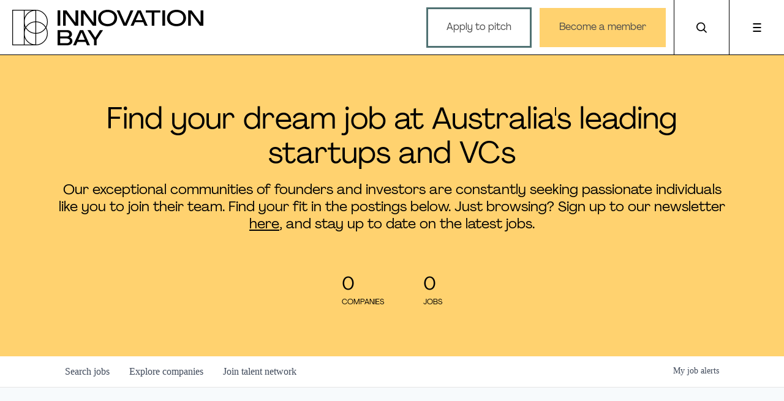

--- FILE ---
content_type: text/html; charset=utf-8
request_url: https://jobs.innovationbay.com/companies/advanced-navigation/jobs/28511854-sales-executive
body_size: 25877
content:
<!DOCTYPE html><html lang="en"><head><link rel="shortcut icon" href="https://cdn.filestackcontent.com/EWESeAtTj6jxho0aIx5a" data-next-head=""/><title data-next-head="">Sales Executive @ Advanced Navigation | Innovation Bay Job Board</title><meta name="description" property="og:description" content="Search job openings across the Innovation Bay network." data-next-head=""/><meta charSet="utf-8" data-next-head=""/><meta name="viewport" content="initial-scale=1.0, width=device-width" data-next-head=""/><link rel="apple-touch-icon" sizes="180x180" href="https://cdn.filestackcontent.com/EWESeAtTj6jxho0aIx5a" data-next-head=""/><link rel="icon" type="image/png" sizes="32x32" href="https://cdn.filestackcontent.com/EWESeAtTj6jxho0aIx5a" data-next-head=""/><link rel="icon" type="image/png" sizes="16x16" href="https://cdn.filestackcontent.com/EWESeAtTj6jxho0aIx5a" data-next-head=""/><link rel="shortcut icon" href="https://cdn.filestackcontent.com/EWESeAtTj6jxho0aIx5a" data-next-head=""/><link rel="canonical" href="https://jobs.innovationbay.com/companies/advanced-navigation/jobs/28511854-sales-executive" data-next-head=""/><meta name="url" property="og:url" content="https://jobs.innovationbay.com" data-next-head=""/><meta name="type" property="og:type" content="website" data-next-head=""/><meta name="title" property="og:title" content="Innovation Bay Job Board" data-next-head=""/><meta name="image" property="og:image" content="http://cdn.filepicker.io/api/file/MRmL7UQHQem669UeJUjO" data-next-head=""/><meta name="secure_url" property="og:image:secure_url" content="https://cdn.filepicker.io/api/file/MRmL7UQHQem669UeJUjO" data-next-head=""/><meta name="twitter:card" content="summary_large_image" data-next-head=""/><meta name="twitter:image" content="https://cdn.filepicker.io/api/file/MRmL7UQHQem669UeJUjO" data-next-head=""/><meta name="twitter:title" content="Innovation Bay Job Board" data-next-head=""/><meta name="twitter:description" content="Search job openings across the Innovation Bay network." data-next-head=""/><meta name="google-site-verification" content="CQNnZQRH0dvJgCqWABp64ULhLI69C53ULhWdJemAW_w" data-next-head=""/><script>!function(){var analytics=window.analytics=window.analytics||[];if(!analytics.initialize)if(analytics.invoked)window.console&&console.error&&console.error("Segment snippet included twice.");else{analytics.invoked=!0;analytics.methods=["trackSubmit","trackClick","trackLink","trackForm","pageview","identify","reset","group","track","ready","alias","debug","page","once","off","on","addSourceMiddleware","addIntegrationMiddleware","setAnonymousId","addDestinationMiddleware"];analytics.factory=function(e){return function(){if(window.analytics.initialized)return window.analytics[e].apply(window.analytics,arguments);var i=Array.prototype.slice.call(arguments);i.unshift(e);analytics.push(i);return analytics}};for(var i=0;i<analytics.methods.length;i++){var key=analytics.methods[i];analytics[key]=analytics.factory(key)}analytics.load=function(key,i){var t=document.createElement("script");t.type="text/javascript";t.async=!0;t.src="https://an.getro.com/analytics.js/v1/" + key + "/analytics.min.js";var n=document.getElementsByTagName("script")[0];n.parentNode.insertBefore(t,n);analytics._loadOptions=i};analytics._writeKey="VKRqdgSBA3lFoZSlbeHbrzqQkLPBcP7W";;analytics.SNIPPET_VERSION="4.16.1";
analytics.load("VKRqdgSBA3lFoZSlbeHbrzqQkLPBcP7W");

}}();</script><link rel="stylesheet" href="https://cdn-customers.getro.com/innovationbay/style.react.css??v=e2e07cf66c16dd27219fe7ec4d3c7b7ec360d381"/><link rel="preload" href="https://cdn.getro.com/assets/_next/static/css/b1414ae24606c043.css" as="style"/><link rel="stylesheet" href="https://cdn.getro.com/assets/_next/static/css/b1414ae24606c043.css" data-n-g=""/><noscript data-n-css=""></noscript><script defer="" nomodule="" src="https://cdn.getro.com/assets/_next/static/chunks/polyfills-42372ed130431b0a.js"></script><script id="jquery" src="https://ajax.googleapis.com/ajax/libs/jquery/3.6.0/jquery.min.js" defer="" data-nscript="beforeInteractive"></script><script src="https://cdn.getro.com/assets/_next/static/chunks/webpack-13401e6578afde49.js" defer=""></script><script src="https://cdn.getro.com/assets/_next/static/chunks/framework-a008f048849dfc11.js" defer=""></script><script src="https://cdn.getro.com/assets/_next/static/chunks/main-0d988e589bb741d4.js" defer=""></script><script src="https://cdn.getro.com/assets/_next/static/chunks/pages/_app-52002506ec936253.js" defer=""></script><script src="https://cdn.getro.com/assets/_next/static/chunks/a86620fd-3b4606652f1c2476.js" defer=""></script><script src="https://cdn.getro.com/assets/_next/static/chunks/8230-afd6e299f7a6ae33.js" defer=""></script><script src="https://cdn.getro.com/assets/_next/static/chunks/4000-0acb5a82151cbee6.js" defer=""></script><script src="https://cdn.getro.com/assets/_next/static/chunks/9091-5cd776e8ee5ad3a3.js" defer=""></script><script src="https://cdn.getro.com/assets/_next/static/chunks/1637-66b68fc38bc6d10a.js" defer=""></script><script src="https://cdn.getro.com/assets/_next/static/chunks/3676-4975c339fc5bc499.js" defer=""></script><script src="https://cdn.getro.com/assets/_next/static/chunks/9358-87cc633cf780c23e.js" defer=""></script><script src="https://cdn.getro.com/assets/_next/static/chunks/9117-2e6d3b3075c2f6e1.js" defer=""></script><script src="https://cdn.getro.com/assets/_next/static/chunks/1446-b10012f4e22f3c87.js" defer=""></script><script src="https://cdn.getro.com/assets/_next/static/chunks/5355-7de2c819d8cad6ea.js" defer=""></script><script src="https://cdn.getro.com/assets/_next/static/chunks/9582-518ab6ebe5bdae78.js" defer=""></script><script src="https://cdn.getro.com/assets/_next/static/chunks/pages/companies/%5BcompanySlug%5D/jobs/%5BjobSlug%5D-9a484f2bf7b6c05f.js" defer=""></script><script src="https://cdn.getro.com/assets/_next/static/fRl79fOOjpJcQR4qFORTV/_buildManifest.js" defer=""></script><script src="https://cdn.getro.com/assets/_next/static/fRl79fOOjpJcQR4qFORTV/_ssgManifest.js" defer=""></script><meta name="sentry-trace" content="ea70fe9c28be2558f53b666fb61b16d7-ca8c072f6eb120b9-0"/><meta name="baggage" content="sentry-environment=production,sentry-release=cb40c6117ce57b7f3730a896555d98431de3b258,sentry-public_key=99c84790fa184cf49c16c34cd7113f75,sentry-trace_id=ea70fe9c28be2558f53b666fb61b16d7,sentry-org_id=129958,sentry-sampled=false,sentry-sample_rand=0.934945425238342,sentry-sample_rate=0.033"/><style data-styled="" data-styled-version="5.3.11">.gVRrUK{box-sizing:border-box;margin:0;min-width:0;font-family:-apple-system,BlinkMacSystemFont,'Segoe UI','Roboto','Oxygen','Ubuntu','Cantarell','Fira Sans','Droid Sans','Helvetica Neue','sans-serif';font-weight:400;font-style:normal;font-size:16px;color:#3F495A;}/*!sc*/
.fyPcag{box-sizing:border-box;margin:0;min-width:0;background-color:#F7FAFC;min-height:100vh;-webkit-flex-direction:column;-ms-flex-direction:column;flex-direction:column;-webkit-align-items:stretch;-webkit-box-align:stretch;-ms-flex-align:stretch;align-items:stretch;}/*!sc*/
.dKubqp{box-sizing:border-box;margin:0;min-width:0;}/*!sc*/
.elbZCm{box-sizing:border-box;margin:0;min-width:0;width:100%;}/*!sc*/
.dFKghv{box-sizing:border-box;margin:0;min-width:0;box-shadow:0 1px 0 0 #e5e5e5;-webkit-flex-direction:row;-ms-flex-direction:row;flex-direction:row;width:100%;background-color:#ffffff;}/*!sc*/
.byBMUo{box-sizing:border-box;margin:0;min-width:0;max-width:100%;width:100%;margin-left:auto;margin-right:auto;}/*!sc*/
@media screen and (min-width:40em){.byBMUo{width:100%;}}/*!sc*/
@media screen and (min-width:65em){.byBMUo{width:1100px;}}/*!sc*/
.hQFgTu{box-sizing:border-box;margin:0;min-width:0;color:#4900FF;position:relative;-webkit-text-decoration:none;text-decoration:none;-webkit-transition:all ease 0.3s;transition:all ease 0.3s;text-transform:capitalize;-webkit-order:0;-ms-flex-order:0;order:0;padding-left:16px;padding-right:16px;padding-top:16px;padding-bottom:16px;font-size:16px;color:#3F495A;display:-webkit-box;display:-webkit-flex;display:-ms-flexbox;display:flex;-webkit-align-items:baseline;-webkit-box-align:baseline;-ms-flex-align:baseline;align-items:baseline;}/*!sc*/
@media screen and (min-width:40em){.hQFgTu{text-transform:capitalize;}}/*!sc*/
@media screen and (min-width:65em){.hQFgTu{text-transform:unset;}}/*!sc*/
.hQFgTu span{display:none;}/*!sc*/
.hQFgTu::after{content:'';position:absolute;left:0;right:0;bottom:0;height:0.125rem;background-color:#4900FF;opacity:0;-webkit-transition:opacity 0.3s;transition:opacity 0.3s;}/*!sc*/
.hQFgTu:hover{color:#3F495A;}/*!sc*/
.hQFgTu:active{background-color:#F7FAFC;-webkit-transform:scale(.94);-ms-transform:scale(.94);transform:scale(.94);}/*!sc*/
.hQFgTu.active{font-weight:600;color:#090925;}/*!sc*/
.hQFgTu.active::after{opacity:1;}/*!sc*/
@media screen and (min-width:40em){.hQFgTu{padding-left:16px;padding-right:16px;}}/*!sc*/
.ekJmTQ{box-sizing:border-box;margin:0;min-width:0;display:none;}/*!sc*/
@media screen and (min-width:40em){.ekJmTQ{display:none;}}/*!sc*/
@media screen and (min-width:65em){.ekJmTQ{display:inline-block;}}/*!sc*/
.cyRTWj{box-sizing:border-box;margin:0;min-width:0;color:#4900FF;position:relative;-webkit-text-decoration:none;text-decoration:none;-webkit-transition:all ease 0.3s;transition:all ease 0.3s;text-transform:capitalize;-webkit-order:1;-ms-flex-order:1;order:1;padding-left:16px;padding-right:16px;padding-top:16px;padding-bottom:16px;font-size:16px;color:#3F495A;display:-webkit-box;display:-webkit-flex;display:-ms-flexbox;display:flex;-webkit-align-items:baseline;-webkit-box-align:baseline;-ms-flex-align:baseline;align-items:baseline;}/*!sc*/
@media screen and (min-width:40em){.cyRTWj{text-transform:capitalize;}}/*!sc*/
@media screen and (min-width:65em){.cyRTWj{text-transform:unset;}}/*!sc*/
.cyRTWj span{display:none;}/*!sc*/
.cyRTWj::after{content:'';position:absolute;left:0;right:0;bottom:0;height:0.125rem;background-color:#4900FF;opacity:0;-webkit-transition:opacity 0.3s;transition:opacity 0.3s;}/*!sc*/
.cyRTWj:hover{color:#3F495A;}/*!sc*/
.cyRTWj:active{background-color:#F7FAFC;-webkit-transform:scale(.94);-ms-transform:scale(.94);transform:scale(.94);}/*!sc*/
.cyRTWj.active{font-weight:600;color:#090925;}/*!sc*/
.cyRTWj.active::after{opacity:1;}/*!sc*/
@media screen and (min-width:40em){.cyRTWj{padding-left:16px;padding-right:16px;}}/*!sc*/
.kPzaxb{box-sizing:border-box;margin:0;min-width:0;color:#4900FF;position:relative;-webkit-text-decoration:none;text-decoration:none;-webkit-transition:all ease 0.3s;transition:all ease 0.3s;text-transform:unset;-webkit-order:2;-ms-flex-order:2;order:2;padding-left:16px;padding-right:16px;padding-top:16px;padding-bottom:16px;font-size:16px;color:#3F495A;display:-webkit-box;display:-webkit-flex;display:-ms-flexbox;display:flex;-webkit-align-items:center;-webkit-box-align:center;-ms-flex-align:center;align-items:center;}/*!sc*/
.kPzaxb span{display:none;}/*!sc*/
.kPzaxb::after{content:'';position:absolute;left:0;right:0;bottom:0;height:0.125rem;background-color:#4900FF;opacity:0;-webkit-transition:opacity 0.3s;transition:opacity 0.3s;}/*!sc*/
.kPzaxb:hover{color:#3F495A;}/*!sc*/
.kPzaxb:active{background-color:#F7FAFC;-webkit-transform:scale(.94);-ms-transform:scale(.94);transform:scale(.94);}/*!sc*/
.kPzaxb.active{font-weight:600;color:#090925;}/*!sc*/
.kPzaxb.active::after{opacity:1;}/*!sc*/
@media screen and (min-width:40em){.kPzaxb{padding-left:16px;padding-right:16px;}}/*!sc*/
.jQZwAb{box-sizing:border-box;margin:0;min-width:0;display:inline-block;}/*!sc*/
@media screen and (min-width:40em){.jQZwAb{display:inline-block;}}/*!sc*/
@media screen and (min-width:65em){.jQZwAb{display:none;}}/*!sc*/
.ioCEHO{box-sizing:border-box;margin:0;min-width:0;margin-left:auto;margin-right:16px;text-align:left;-webkit-flex-direction:column;-ms-flex-direction:column;flex-direction:column;-webkit-order:9999;-ms-flex-order:9999;order:9999;}/*!sc*/
@media screen and (min-width:40em){.ioCEHO{margin-right:16px;}}/*!sc*/
@media screen and (min-width:65em){.ioCEHO{margin-right:0;}}/*!sc*/
.iJaGyT{box-sizing:border-box;margin:0;min-width:0;position:relative;cursor:pointer;-webkit-transition:all ease 0.3s;transition:all ease 0.3s;border-radius:4px;font-size:16px;font-weight:500;display:-webkit-box;display:-webkit-flex;display:-ms-flexbox;display:flex;-webkit-tap-highlight-color:transparent;-webkit-align-items:center;-webkit-box-align:center;-ms-flex-align:center;align-items:center;font-family:-apple-system,BlinkMacSystemFont,'Segoe UI','Roboto','Oxygen','Ubuntu','Cantarell','Fira Sans','Droid Sans','Helvetica Neue','sans-serif';color:#3F495A;background-color:#FFFFFF;border-style:solid;border-color:#A3B1C2;border-width:1px;border:none;border-color:transparent;width:small;height:small;margin-top:8px;padding:8px 16px;padding-right:0;-webkit-align-self:center;-ms-flex-item-align:center;align-self:center;font-size:14px;}/*!sc*/
.iJaGyT:active{-webkit-transform:scale(.94);-ms-transform:scale(.94);transform:scale(.94);box-shadow:inset 0px 1.875px 1.875px rgba(0,0,0,0.12);}/*!sc*/
.iJaGyT:disabled{color:#A3B1C2;}/*!sc*/
.iJaGyT:hover{background-color:#F7FAFC;}/*!sc*/
.iJaGyT [role="progressbar"] > div > div{border-color:rgba(63,73,90,0.2);border-top-color:#090925;}/*!sc*/
@media screen and (min-width:40em){.iJaGyT{border-color:#A3B1C2;}}/*!sc*/
@media screen and (min-width:40em){.iJaGyT{padding-right:16px;}}/*!sc*/
.jUfIjB{box-sizing:border-box;margin:0;min-width:0;display:none;}/*!sc*/
@media screen and (min-width:40em){.jUfIjB{display:block;}}/*!sc*/
.iqghoL{box-sizing:border-box;margin:0;min-width:0;margin-left:auto !important;margin-right:auto !important;box-sizing:border-box;max-width:100%;position:static;z-index:1;margin-left:auto;margin-right:auto;width:100%;padding-top:0;padding-left:16px;padding-right:16px;padding-bottom:64px;}/*!sc*/
@media screen and (min-width:40em){.iqghoL{width:100%;}}/*!sc*/
@media screen and (min-width:65em){.iqghoL{width:1132px;}}/*!sc*/
.ebGWQq{box-sizing:border-box;margin:0;min-width:0;-webkit-box-pack:justify;-webkit-justify-content:space-between;-ms-flex-pack:justify;justify-content:space-between;margin-bottom:24px;-webkit-flex-direction:column;-ms-flex-direction:column;flex-direction:column;width:100%;}/*!sc*/
@media screen and (min-width:40em){.ebGWQq{-webkit-flex-direction:row;-ms-flex-direction:row;flex-direction:row;}}/*!sc*/
@media screen and (min-width:65em){.ebGWQq{-webkit-flex-direction:row;-ms-flex-direction:row;flex-direction:row;}}/*!sc*/
.dsHaKT{box-sizing:border-box;margin:0;min-width:0;gap:24px;-webkit-flex-direction:column;-ms-flex-direction:column;flex-direction:column;width:100%;}/*!sc*/
.iaKmHE{box-sizing:border-box;margin:0;min-width:0;font-size:28px;margin-bottom:8px;color:#090925;}/*!sc*/
.iKYCNv{box-sizing:border-box;margin:0;min-width:0;-webkit-column-gap:8px;column-gap:8px;cursor:pointer;-webkit-align-items:center;-webkit-box-align:center;-ms-flex-align:center;align-items:center;}/*!sc*/
.iKYCNv color{main:#3F495A;dark:#090925;subtle:#67738B;placeholder:#8797AB;link:#3F495A;link-accent:#4900FF;error:#D90218;}/*!sc*/
.hRzXmX{box-sizing:border-box;margin:0;min-width:0;width:32px;}/*!sc*/
.ijjZxr{box-sizing:border-box;margin:0;min-width:0;margin-bottom:16px;}/*!sc*/
.kGAAEy{box-sizing:border-box;margin:0;min-width:0;-webkit-flex-direction:column;-ms-flex-direction:column;flex-direction:column;gap:8px;}/*!sc*/
.dkjSzf{box-sizing:border-box;margin:0;min-width:0;font-weight:600;font-size:14px;color:#090925;}/*!sc*/
.eRlSKr{box-sizing:border-box;margin:0;min-width:0;color:#3F495A!important;font-weight:500;}/*!sc*/
.lhPfhV{box-sizing:border-box;margin:0;min-width:0;-webkit-column-gap:8px;column-gap:8px;-webkit-box-pack:justify;-webkit-justify-content:space-between;-ms-flex-pack:justify;justify-content:space-between;}/*!sc*/
.hQNFTd{box-sizing:border-box;margin:0;min-width:0;row-gap:8px;-webkit-flex-direction:column;-ms-flex-direction:column;flex-direction:column;}/*!sc*/
.fLzXDu{box-sizing:border-box;margin:0;min-width:0;font-size:14px;color:#67738B;}/*!sc*/
.crBMPy{box-sizing:border-box;margin:0;min-width:0;margin-top:40px;}/*!sc*/
.crBMPy li:not(:last-child){margin-bottom:8px;}/*!sc*/
.crBMPy p,.crBMPy span,.crBMPy div,.crBMPy li,.crBMPy ol,.crBMPy ul{color:#3F495A;font-size:16px!important;line-height:140%!important;margin:0 auto 16px;}/*!sc*/
.crBMPy h1,.crBMPy h2,.crBMPy h3,.crBMPy h4,.crBMPy h5,.crBMPy h6{color:#090925;}/*!sc*/
.crBMPy h4,.crBMPy h5,.crBMPy h6{font-size:16px;margin:0 auto 16px;}/*!sc*/
.crBMPy h1:not(:first-child){font-size:24px;margin:48px auto 16px;}/*!sc*/
.crBMPy h2:not(:first-child){font-size:20px;margin:32px auto 16px;}/*!sc*/
.crBMPy h3:not(:first-child){font-size:18px;margin:24px auto 16px;}/*!sc*/
.crBMPy ul{padding:0 0 0 32px;}/*!sc*/
.crBMPy a{color:#3F495A !important;}/*!sc*/
.iIGtVd{box-sizing:border-box;margin:0;min-width:0;max-width:600px;margin:0 auto;}/*!sc*/
.friAmK{box-sizing:border-box;margin:0;min-width:0;padding-bottom:40px;margin-top:40px;}/*!sc*/
.bOyPTM{box-sizing:border-box;margin:0;min-width:0;gap:40px;margin-top:40px;-webkit-align-items:center;-webkit-box-align:center;-ms-flex-align:center;align-items:center;-webkit-box-pack:justify;-webkit-justify-content:space-between;-ms-flex-pack:justify;justify-content:space-between;-webkit-flex-direction:column;-ms-flex-direction:column;flex-direction:column;}/*!sc*/
@media screen and (min-width:40em){.bOyPTM{-webkit-flex-direction:row;-ms-flex-direction:row;flex-direction:row;}}/*!sc*/
.kkTXM{box-sizing:border-box;margin:0;min-width:0;-webkit-text-decoration-line:underline;text-decoration-line:underline;cursor:pointer;display:block;text-align:center;color:#3F495A !important;font-size:14px;line-height:22px;}/*!sc*/
.fIUOoG{box-sizing:border-box;margin:0;min-width:0;justify-self:flex-end;margin-top:auto;-webkit-flex-direction:row;-ms-flex-direction:row;flex-direction:row;width:100%;background-color:transparent;padding-top:32px;padding-bottom:32px;}/*!sc*/
.Jizzq{box-sizing:border-box;margin:0;min-width:0;width:100%;margin-left:auto;margin-right:auto;-webkit-flex-direction:column;-ms-flex-direction:column;flex-direction:column;text-align:center;}/*!sc*/
@media screen and (min-width:40em){.Jizzq{width:1100px;}}/*!sc*/
.fONCsf{box-sizing:border-box;margin:0;min-width:0;color:#4900FF;-webkit-align-self:center;-ms-flex-item-align:center;align-self:center;margin-bottom:16px;color:#090925;width:120px;}/*!sc*/
.bfORaf{box-sizing:border-box;margin:0;min-width:0;color:currentColor;width:100%;height:auto;}/*!sc*/
.gkPOSa{box-sizing:border-box;margin:0;min-width:0;-webkit-flex-direction:row;-ms-flex-direction:row;flex-direction:row;-webkit-box-pack:center;-webkit-justify-content:center;-ms-flex-pack:center;justify-content:center;-webkit-flex-wrap:wrap;-ms-flex-wrap:wrap;flex-wrap:wrap;}/*!sc*/
.hDtUlk{box-sizing:border-box;margin:0;min-width:0;-webkit-appearance:none;-moz-appearance:none;appearance:none;display:inline-block;text-align:center;line-height:inherit;-webkit-text-decoration:none;text-decoration:none;font-size:inherit;padding-left:16px;padding-right:16px;padding-top:8px;padding-bottom:8px;color:#ffffff;background-color:#4900FF;border:none;border-radius:4px;padding-left:8px;padding-right:8px;font-size:16px;position:relative;z-index:2;cursor:pointer;-webkit-transition:all ease 0.3s;transition:all ease 0.3s;border-radius:4px;font-weight:500;display:-webkit-box;display:-webkit-flex;display:-ms-flexbox;display:flex;-webkit-tap-highlight-color:transparent;-webkit-align-items:center;-webkit-box-align:center;-ms-flex-align:center;align-items:center;font-family:-apple-system,BlinkMacSystemFont,'Segoe UI','Roboto','Oxygen','Ubuntu','Cantarell','Fira Sans','Droid Sans','Helvetica Neue','sans-serif';color:#3F495A;background-color:transparent;border-style:solid;border-color:#A3B1C2;border-width:1px;border:none;-webkit-box-pack:unset;-webkit-justify-content:unset;-ms-flex-pack:unset;justify-content:unset;-webkit-text-decoration:none;text-decoration:none;white-space:nowrap;margin-right:16px;padding:0;color:#67738B;padding-top:4px;padding-bottom:4px;font-size:12px;}/*!sc*/
.hDtUlk:active{-webkit-transform:scale(.94);-ms-transform:scale(.94);transform:scale(.94);box-shadow:inset 0px 1.875px 1.875px rgba(0,0,0,0.12);}/*!sc*/
.hDtUlk:disabled{color:#A3B1C2;}/*!sc*/
.hDtUlk:hover{-webkit-text-decoration:underline;text-decoration:underline;}/*!sc*/
.hDtUlk [role="progressbar"] > div > div{border-color:rgba(63,73,90,0.2);border-top-color:#090925;}/*!sc*/
data-styled.g1[id="sc-aXZVg"]{content:"gVRrUK,fyPcag,dKubqp,elbZCm,dFKghv,byBMUo,hQFgTu,ekJmTQ,cyRTWj,kPzaxb,jQZwAb,ioCEHO,iJaGyT,jUfIjB,iqghoL,ebGWQq,dsHaKT,iaKmHE,iKYCNv,hRzXmX,ijjZxr,kGAAEy,dkjSzf,eRlSKr,lhPfhV,hQNFTd,fLzXDu,crBMPy,iIGtVd,friAmK,bOyPTM,kkTXM,fIUOoG,Jizzq,fONCsf,bfORaf,gkPOSa,hDtUlk,"}/*!sc*/
.fteAEG{display:-webkit-box;display:-webkit-flex;display:-ms-flexbox;display:flex;}/*!sc*/
data-styled.g2[id="sc-gEvEer"]{content:"fteAEG,"}/*!sc*/
.flWBVF{box-sizing:border-box;margin:0;min-width:0;container-type:inline-size;container-name:hero;}/*!sc*/
.iePBbB{box-sizing:border-box;margin:0;min-width:0;position:relative;background-size:cover;background-position:center center;text-align:center;padding-top:32px;padding-bottom:32px;color:#ffffff;}/*!sc*/
@media (min-width:480px){.iePBbB{padding:calc(10 * 0.5rem) 0;}}/*!sc*/
.iePBbB::before{content:'';position:absolute;left:0;right:0;top:0;bottom:0;background-color:#FFD26F;z-index:2;}/*!sc*/
.cmDbPT{box-sizing:border-box;margin:0;min-width:0;margin-left:auto !important;margin-right:auto !important;box-sizing:border-box;max-width:100%;position:relative;z-index:3;margin-left:auto;margin-right:auto;width:100%;padding-top:0;padding-left:16px;padding-right:16px;}/*!sc*/
@media screen and (min-width:40em){.cmDbPT{width:100%;}}/*!sc*/
@media screen and (min-width:65em){.cmDbPT{width:1132px;}}/*!sc*/
.bsENgY{box-sizing:border-box;margin:0;min-width:0;max-width:900px;position:relative;text-align:center;font-size:18px;font-weight:500;font-family:inherit;margin-left:auto;margin-right:auto;margin-top:0;margin-bottom:0;color:inherit;}/*!sc*/
@media screen and (min-width:40em){.bsENgY{font-size:32px;}}/*!sc*/
.pKjCT{box-sizing:border-box;margin:0;min-width:0;position:relative;font-weight:300;font-style:italic;color:inherit;font-size:16px;margin-top:16px;margin-left:auto;margin-right:auto;margin-bottom:0;}/*!sc*/
.pKjCT:first-child{margin-top:0;}/*!sc*/
@media screen and (min-width:40em){.pKjCT{font-size:18px;}}/*!sc*/
.gwmNXr{box-sizing:border-box;margin:0;min-width:0;}/*!sc*/
.fmUVIp{box-sizing:border-box;margin:0;min-width:0;-webkit-box-pack:center;-webkit-justify-content:center;-ms-flex-pack:center;justify-content:center;-webkit-align-items:center;-webkit-box-align:center;-ms-flex-align:center;align-items:center;}/*!sc*/
.fmUVIp:not(:first-child){margin-top:32px;}/*!sc*/
@media screen and (min-width:40em){.fmUVIp:not(:first-child){margin-top:64px;}}/*!sc*/
@media screen and (min-width:65em){.fmUVIp:not(:first-child){margin-top:64px;}}/*!sc*/
.HtwpK{box-sizing:border-box;margin:0;min-width:0;max-width:300px;}/*!sc*/
.eOOXFH{box-sizing:border-box;margin:0;min-width:0;-webkit-box-pack:space-around;-webkit-justify-content:space-around;-ms-flex-pack:space-around;justify-content:space-around;margin-top:0;}/*!sc*/
.fbDqWI{box-sizing:border-box;margin:0;min-width:0;padding-right:64px;}/*!sc*/
.izkFvz{box-sizing:border-box;margin:0;min-width:0;-webkit-flex-direction:column;-ms-flex-direction:column;flex-direction:column;text-align:left;padding-right:64px;}/*!sc*/
.jZIqdX{box-sizing:border-box;margin:0;min-width:0;font-size:20px;font-weight:500;}/*!sc*/
@media screen and (min-width:40em){.jZIqdX{font-size:30px;}}/*!sc*/
.erBpup{box-sizing:border-box;margin:0;min-width:0;text-transform:uppercase;font-size:12px;}/*!sc*/
.mcBfM{box-sizing:border-box;margin:0;min-width:0;-webkit-flex-direction:column;-ms-flex-direction:column;flex-direction:column;text-align:left;}/*!sc*/
.eBWkFz{box-sizing:border-box;margin:0;min-width:0;padding:32px;box-shadow:0px 1px 2px 0px rgba(27,36,50,0.04),0px 1px 16px 0px rgba(27,36,50,0.06);border-radius:4px;background-color:#FFFFFF;margin-left:auto;margin-right:auto;width:100%;-webkit-flex-direction:column;-ms-flex-direction:column;flex-direction:column;padding-left:16px;padding-right:16px;margin-top:64px;max-width:800px;margin-left:auto;margin-right:auto;}/*!sc*/
@media screen and (min-width:40em){.eBWkFz{padding-left:32px;padding-right:32px;}}/*!sc*/
.jBogQf{box-sizing:border-box;margin:0;min-width:0;position:relative;width:100%;-webkit-align-items:start;-webkit-box-align:start;-ms-flex-align:start;align-items:start;}/*!sc*/
.ddKpAl{box-sizing:border-box;margin:0;min-width:0;-webkit-flex:1 1;-ms-flex:1 1;flex:1 1;}/*!sc*/
.VWXkL{box-sizing:border-box;margin:0;min-width:0;position:relative;font-weight:500;color:#3F495A;height:100%;width:100%;border-radius:4px;}/*!sc*/
.cVYRew{box-sizing:border-box;margin:0;min-width:0;max-width:100%;height:auto;border-radius:4px;overflow:hidden;object-fit:contain;width:100%;height:100%;}/*!sc*/
.hPknKP{box-sizing:border-box;margin:0;min-width:0;background-color:#FEF5EC;text-align:left;-webkit-align-items:flex-start;-webkit-box-align:flex-start;-ms-flex-align:flex-start;align-items:flex-start;-webkit-flex:0 0 auto;-ms-flex:0 0 auto;flex:0 0 auto;padding:16px;border-radius:4px;line-height:1.4;gap:16px;}/*!sc*/
.jDfdPi{box-sizing:border-box;margin:0;min-width:0;height:20px;width:20px;}/*!sc*/
.kgAlEH{box-sizing:border-box;margin:0;min-width:0;color:#DE7B02;-webkit-align-items:center;-webkit-box-align:center;-ms-flex-align:center;align-items:center;-webkit-flex:0 0 auto;-ms-flex:0 0 auto;flex:0 0 auto;}/*!sc*/
.cYMjnh{box-sizing:border-box;margin:0;min-width:0;font-weight:500;font-size:14px;color:#3F495A;}/*!sc*/
.exMvxQ{box-sizing:border-box;margin:0;min-width:0;-webkit-text-decoration:none;text-decoration:none;color:currentColor;width:100%;height:auto;}/*!sc*/
data-styled.g3[id="sc-eqUAAy"]{content:"flWBVF,iePBbB,cmDbPT,bsENgY,pKjCT,gwmNXr,fmUVIp,HtwpK,eOOXFH,fbDqWI,izkFvz,jZIqdX,erBpup,mcBfM,eBWkFz,jBogQf,ddKpAl,VWXkL,cVYRew,hPknKP,jDfdPi,kgAlEH,cYMjnh,exMvxQ,"}/*!sc*/
.gQycbC{display:-webkit-box;display:-webkit-flex;display:-ms-flexbox;display:flex;}/*!sc*/
data-styled.g4[id="sc-fqkvVR"]{content:"gQycbC,"}/*!sc*/
</style></head><body id="main-wrapper" class="custom-design-innovationbay"><div id="root"></div><div id="__next"><div class="sc-aXZVg gVRrUK"><div class="" style="position:fixed;top:0;left:0;height:2px;background:transparent;z-index:99999999999;width:100%"><div class="" style="height:100%;background:#4900FF;transition:all 500ms ease;width:0%"><div style="box-shadow:0 0 10px #4900FF, 0 0 10px #4900FF;width:5%;opacity:1;position:absolute;height:100%;transition:all 500ms ease;transform:rotate(3deg) translate(0px, -4px);left:-10rem"></div></div></div><div id="wlc-main" class="sc-aXZVg sc-gEvEer fyPcag fteAEG network-container"><div data-testid="custom-header" id="innovationbay-custom-header" class="sc-aXZVg dKubqp innovationbay-custom-part"><div class="cd-wrapper">
  <header class="border-bottom">
    <div class="logo-wrapper">
      <div btn-group="">
        <a href="https://innovationbay.com/">
          <svg version="1.1" class="logo_img_1" xmlns="http://www.w3.org/2000/svg" xmlns:xlink="http://www.w3.org/1999/xlink" x="0px" y="0px" viewBox="0 0 234.5 234.9" style="" xml:space="preserve">
            <style type="text/css">
              .st0 {
                fill: none;
                stroke: #000;
                stroke-width: 5;
                stroke-miterlimit: 10;
              }
            </style>
            <g>
              <path class="st0 PlSIbCbu_0" d="M2.5,2.5L155.4,2.5L155.4,232.4L2.5,232.4"></path>
              <path class="st0 PlSIbCbu_1" d="M2.5,234.9L2.5,0"></path>
              <path class="st0 PlSIbCbu_2" d="M78.80000000000001,79.3A76.6,76.6 0,1,1 232,79.3A76.6,76.6 0,1,1 78.80000000000001,79.3"></path>
              <path class="st0 PlSIbCbu_3" d="M78.80000000000001,155.8A76.6,76.6 0,1,1 232,155.8A76.6,76.6 0,1,1 78.80000000000001,155.8"></path>
              <path class="st0 PlSIbCbu_4" d="M79,2.5L79,232.1"></path>
            </g>
          </svg>
          <svg class="logo_img_2" xmlns="http://www.w3.org/2000/svg" viewBox="0 0 229.89 55.89">
            <g>
              <path d="M69.52.85h4.27V25H69.52Z" transform="translate(-69.52 0)"></path>
              <path d="M78.16.85h5.36l14.35,19.4h0V.85h4.2V25H96.74L82.36,5.64h0V25H78.16Z" transform="translate(-69.52 0)"></path>
              <path d="M106.47.85h5.36l14.35,19.4h0V.85h4.2V25h-5.36L110.67,5.64h0V25h-4.17Z" transform="translate(-69.52 0)"></path>
              <path d="M140.68,24.28a12.09,12.09,0,0,1-7.16-11.34,12.18,12.18,0,0,1,1.9-6.74,12.55,12.55,0,0,1,5.26-4.58,19.61,19.61,0,0,1,15.61,0,12.62,12.62,0,0,1,5.29,4.58,12.18,12.18,0,0,1,1.9,6.74,12.23,12.23,0,0,1-1.92,6.78,12.57,12.57,0,0,1-5.29,4.56,19.68,19.68,0,0,1-15.59,0ZM154,21.16a8.83,8.83,0,0,0,3.83-3.3,9,9,0,0,0,1.37-4.92A8.81,8.81,0,0,0,154,4.71a14,14,0,0,0-11.15,0A8.77,8.77,0,0,0,139.12,8a9.14,9.14,0,0,0-1.33,4.91,9.15,9.15,0,0,0,1.33,4.92,8.72,8.72,0,0,0,3.74,3.3A14.2,14.2,0,0,0,154,21.16Z" transform="translate(-69.52 0)"></path>
              <path d="M162.76.85h4.47l8.78,20h0l8.61-20h4.51L178.37,25h-4.79Z" transform="translate(-69.52 0)"></path>
              <path d="M195.65.85h5.09L211.56,25H207l-2.36-5.4h-13L189.26,25h-4.54Zm7.75,15.51L198.24,4.44h-.06l-5.26,11.92Z" transform="translate(-69.52 0)"></path>
              <path d="M218,4.41h-9.35V.85h23V4.41h-9.4V25H218Z" transform="translate(-69.52 0)"></path>
              <path d="M234.79.85h4.27V25h-4.27Z" transform="translate(-69.52 0)"></path>
              <path d="M249.32,24.28a12.1,12.1,0,0,1-7.16-11.34,12.18,12.18,0,0,1,1.9-6.74,12.61,12.61,0,0,1,5.26-4.58,19.61,19.61,0,0,1,15.61,0,12.56,12.56,0,0,1,5.29,4.58,12.18,12.18,0,0,1,1.9,6.74,12.22,12.22,0,0,1-1.91,6.78,12.6,12.6,0,0,1-5.3,4.56,18,18,0,0,1-7.79,1.61A18.1,18.1,0,0,1,249.32,24.28Zm13.34-3.12a8.74,8.74,0,0,0,3.82-3.3,9,9,0,0,0,1.37-4.92,8.81,8.81,0,0,0-5.19-8.23,14,14,0,0,0-11.15,0A8.66,8.66,0,0,0,247.77,8a9.15,9.15,0,0,0-1.34,4.91,9.16,9.16,0,0,0,1.34,4.92,8.61,8.61,0,0,0,3.74,3.3,14.2,14.2,0,0,0,11.15,0Z" transform="translate(-69.52 0)"></path>
              <path d="M275.47.85h5.36l14.34,19.4h0V.85h4.2V25H294L279.67,5.64h0V25h-4.16Z" transform="translate(-69.52 0)"></path>
              <path d="M69.52,31.94H84.33a10.17,10.17,0,0,1,4.18.8A6.32,6.32,0,0,1,91.26,35a6.09,6.09,0,0,1,1,3.47,5.52,5.52,0,0,1-.45,2.3,5.06,5.06,0,0,1-3.2,2.81v.06a5.21,5.21,0,0,1,3.16,1.93,5.8,5.8,0,0,1,1.14,3.59,6.31,6.31,0,0,1-1,3.6,6.43,6.43,0,0,1-2.94,2.31,11.55,11.55,0,0,1-4.5.82H69.52ZM83.55,42A6.42,6.42,0,0,0,86,41.61a3.17,3.17,0,0,0,1.52-1.18A3.21,3.21,0,0,0,88,38.6a3,3,0,0,0-1.17-2.45,5.25,5.25,0,0,0-3.26-.89H73.74V42Zm.07,10.59a7.45,7.45,0,0,0,2.69-.44,3.91,3.91,0,0,0,1.77-1.31,3.33,3.33,0,0,0-.74-4.68,6.1,6.1,0,0,0-3.69-1H73.74v7.44Z" transform="translate(-69.52 0)"></path>
              <path d="M104.86,31.94h5l10.72,24h-4.5l-2.34-5.35H100.93l-2.4,5.35H94Zm7.67,15.36-5.1-11.81h-.07L102.15,47.3Z" transform="translate(-69.52 0)"></path>
              <path d="M126.91,47.36,116.52,31.94h4.77l7.64,11.77H129l7.48-11.77h4.8L131.07,47.36v8.53h-4.16Z" transform="translate(-69.52 0)"></path>
            </g>
          </svg>
        </a>
      </div>
    </div>
    <div class="header-right">
      <span class="cart-icon-container"></span>
      <a class="btn-pinky hidden-sm--flex" href="https://innovationbay.com/apply-to-pitch">Apply to pitch</a>
      <a class="btn-member hidden-sm--flex" href="https://innovationbay.com/contact">Become a member</a>
      <form _lpchecked="1" action="/Search/Page" class="search" id="search-header" method="post" name="search-header" novalidate="novalidate">
        <fieldset>
          <input autocomplete="off" class="search-input" id="search_term" name="Keyword" placeholder="Search..." type="text" value="">
          <input data-val="true" data-val-number="The field PageNum must be a number." data-val-required="The PageNum field is required." id="PageNum" name="PageNum" type="hidden" value="1">
        </fieldset>
      </form>
      <a href="javascript:void(0)" class="btn-search hidden-sm--flex">
        <svg xmlns="http://www.w3.org/2000/svg" viewBox="0 0 24 24">
          <g id="icon-search" data-name="icon-search">
            <path d="M10.17424,5.25a5.48438,5.48438,0,1,0,3.85342,9.38688l.02183-.02725.02529-.02428A5.48124,5.48124,0,0,0,10.17424,5.25Zm0-1.6875a7.17223,7.17223,0,0,1,5.6325,11.612l3.82349,3.82261A.84375.84375,0,1,1,18.437,20.19037l-3.82261-3.82349A7.172,7.172,0,1,1,10.17424,3.5625Z"></path>
          </g>
        </svg>
        <svg width="14px" height="14px" viewBox="0 0 14 14" version="1.1" xmlns="http://www.w3.org/2000/svg" xmlns:xlink="http://www.w3.org/1999/xlink">
          <title>icon/chevron-down</title>
          <defs>
            <path d="M17.2928932,5.29289322 L18.7071068,6.70710678 L13.4138932,11.9998932 L18.7071068,17.2928932 L17.2928932,18.7071068 L11.9998932,13.4138932 L6.70710678,18.7071068 L5.29289322,17.2928932 L10.5858932,11.9998932 L5.29289322,6.70710678 L6.70710678,5.29289322 L11.9998932,10.5858932 L17.2928932,5.29289322 Z" id="path-1"></path>
          </defs>
          <g id="Page-1" stroke="none" stroke-width="1" fill="none" fill-rule="evenodd">
            <g id="Become-a-Member" transform="translate(-440.000000, -2359.000000)">
              <g id="Group-7" transform="translate(262.000000, 2336.000000)">
                <g id="Group" transform="translate(173.000000, 18.000000)">
                  <mask id="mask-2" fill="white">
                    <use xlink:href="#path-1"></use>
                  </mask>
                  <use id="Combined-Shape" fill="#000000" fill-rule="nonzero" xlink:href="#path-1"></use>
                  <g mask="url(#mask-2)" fill="#000000" id="COLOR/-black">
                    <g>
                      <rect id="Rectangle" x="0" y="0" width="24" height="24"></rect>
                    </g>
                  </g>
                </g>
              </g>
            </g>
          </g>
        </svg>
      </a>
      <a href="javascript:void(0)" class="btn-burger">
        <span></span>
        <span></span>
        <span></span>
      </a>
    </div>
    <div class="header-nav">
      <ul class="header-nav__list">
        <li class="header-nav__listitem ">
          <a href="https://innovationbay.com/apply-to-pitch">Apply to pitch </a>
        </li>
        <li class="header-nav__listitem ">
          <a href="https://innovationbay.com/Upcoming-events">Upcoming events </a>
        </li>
        <li class="header-nav__listitem ">
          <a href="https://innovationbay.com/about">About us </a>
        </li>
        <li class="header-nav__listitem header-nav__dropdown">
          <a href="https://innovationbay.com/founders">For founders <span class="pull-right-">
              <svg width="25px" height="20px" viewBox="0 0 25 20">
                <g id="Page-1" stroke="none" stroke-width="1" fill="none" fill-rule="evenodd">
                  <g id="Menu-(Learn)" transform="translate(-254.000000, -306.000000)" fill="#000000" fill-rule="nonzero">
                    <path d="M269.877751,306 L279,315.558858 L269.877751,325.117647 L267.970588,323.11949 L273.784,317.029 L254,317.029412 L254,314.088235 L273.784,314.088 L267.970588,307.998157 L269.877751,306 Z" id="Arrow"></path>
                  </g>
                </g>
              </svg>
            </span>
          </a>
          <ul class="header-nav__dropdown-list">
            <span class="visible-sm">Back</span>
            <li class="header-nav__dropdown-listitem">
              <a href="https://innovationbay.com/founders/canopy">Canopy</a>
            </li>
            <li class="header-nav__dropdown-listitem">
              <a href="https://innovationbay.com/founders/summit">Summit </a>
            </li>
          </ul>
        </li>
        <li class="header-nav__listitem header-nav__dropdown">
          <a href="https://innovationbay.com/Investors">For investors <span class="pull-right-">
              <svg width="25px" height="20px" viewBox="0 0 25 20">
                <g id="Page-1" stroke="none" stroke-width="1" fill="none" fill-rule="evenodd">
                  <g id="Menu-(Learn)" transform="translate(-254.000000, -306.000000)" fill="#000000" fill-rule="nonzero">
                    <path d="M269.877751,306 L279,315.558858 L269.877751,325.117647 L267.970588,323.11949 L273.784,317.029 L254,317.029412 L254,314.088235 L273.784,314.088 L267.970588,307.998157 L269.877751,306 Z" id="Arrow"></path>
                  </g>
                </g>
              </svg>
            </span>
          </a>
          <ul class="header-nav__dropdown-list">
            <span class="visible-sm">Back</span>
            <li class="header-nav__dropdown-listitem">
              <a href="https://innovationbay.com/Investors/horizon">Horizon</a>
            </li>
            <li class="header-nav__dropdown-listitem">
              <a href="https://innovationbay.com/Investors/aurora">Aurora</a>
            </li>
          </ul>
        </li>
        <li class="header-nav__listitem ">
          <a href="https://innovationbay.com/podcast">Podcast </a>
        </li>
        <li class="header-nav__listitem ">
          <a href="https://innovationbay.com/learn">Learn </a>
        </li>
      </ul>
    </div>
  </header>
</div>

</div><div width="1" class="sc-aXZVg elbZCm"><div class="sc-eqUAAy flWBVF job-board-hero"><div data-testid="default-hero" color="white" class="sc-eqUAAy iePBbB network-hero"><div width="1,1,1132px" class="sc-eqUAAy cmDbPT container custom-design-innovationbay" data-testid="container"><h2 class="sc-eqUAAy bsENgY job-tagline" data-testid="tagline" font-size="3,32px" font-weight="medium" font-family="inherit" color="inherit">Find your dream job at Australia's leading startups and VCs</h2><div data-testid="subtitle" class="sc-eqUAAy pKjCT subtitle" font-weight="default" font-style="italic" color="inherit" font-size="2,3"><span class="sc-eqUAAy gwmNXr">Our exceptional communities of founders and investors are constantly seeking passionate individuals like you to join their team. Find your fit in the postings below. Just browsing? ﻿Sign up to our newsletter <a href="http://eepurl.com/gmMl6v" target="_blank">here</a>, and stay up to date on the latest jobs.</span></div><div class="sc-eqUAAy sc-fqkvVR fmUVIp gQycbC network-intro" data-testid="network-info"><div class="sc-eqUAAy HtwpK info"><div data-testid="number-wrapper" class="sc-eqUAAy sc-fqkvVR eOOXFH gQycbC stats job-number-wrapper"><div class="sc-eqUAAy sc-fqkvVR izkFvz gQycbC sc-eqUAAy fbDqWI job-org-count" data-testid="org-count"><div font-size="4,30px" font-weight="medium" class="sc-eqUAAy jZIqdX number"></div><div font-size="0" class="sc-eqUAAy erBpup text">companies</div></div><div class="sc-eqUAAy sc-fqkvVR mcBfM gQycbC sc-eqUAAy gwmNXr" data-testid="job-count"><div font-size="4,30px" font-weight="medium" class="sc-eqUAAy jZIqdX number"></div><div font-size="0" class="sc-eqUAAy erBpup text">Jobs</div></div></div></div></div></div></div></div><div id="content"><div data-testid="navbar" width="1" class="sc-aXZVg sc-gEvEer dFKghv fteAEG"><div width="1,1,1100px" class="sc-aXZVg sc-gEvEer byBMUo fteAEG"><a href="/jobs" class="sc-aXZVg hQFgTu theme_only " font-size="2" color="text.main" display="flex"><div display="none,none,inline-block" class="sc-aXZVg ekJmTQ">Search </div>jobs</a><a href="/companies" class="sc-aXZVg cyRTWj theme_only " font-size="2" color="text.main" display="flex"><div display="none,none,inline-block" class="sc-aXZVg ekJmTQ">Explore </div>companies</a><a href="/talent-network" class="sc-aXZVg kPzaxb theme_only " font-size="2" color="text.main" display="flex"><div display="none,none,inline-block" class="sc-aXZVg ekJmTQ">Join talent network</div><div display="inline-block,inline-block,none" class="sc-aXZVg jQZwAb">Talent</div></a><div order="9999" class="sc-aXZVg sc-gEvEer ioCEHO fteAEG"><div class="sc-aXZVg sc-gEvEer iJaGyT fteAEG theme_only" data-testid="my-job-alerts-button" font-size="14px">My <span class="sc-aXZVg jUfIjB">job </span>alerts</div></div></div></div><div width="1,1,1132px" data-testid="container" class="sc-aXZVg iqghoL"><script data-testid="job-ldjson" type="application/ld+json" async="">{"@context":"https://schema.org/","@type":"JobPosting","title":"Sales Executive","description":"<section><div>Advanced Navigation is one of the world’s most ambitious innovators in AI robotics and navigation technology across land, air, sea and space. While our main headquarters are in Sydney, we have multiple research facilities in Australia and sales offices around the world. Since 2011, the company has experienced great success and has progressed into several deep, new technologies. Our fields of expertise include underwater sonar, GNSS, radio frequency systems, inertial sensors, robotics, quantum sensors and photonics.</div> <div> </div> <div>Today, Advanced Navigation is a supplier to some of the world's largest companies, including Airbus, Boeing, Google, Tesla, Apple, and General Motors. We are the catalyst of the autonomy revolution and our technology can be seen in exciting applications across the globe. </div> <div> </div> <div>Hydrus, our revolutionary underwater robot will help restore oceans to a flourishing state. You will find our navigation systems in the autonomous Indy race cars and thousands of Plus AI autonomous trucks. We help farmers adopt autonomous farming equipment and assist in various fields of research. Switching to software, our cloud-based drone management platform helps patrol beaches for emergency rescues and shark tracking. Off-planet, we will deliver a navigation system for the next NASA moon landing. The applications of our technologies are quite limitless - where there is autonomy, you will find Advanced Navigation.</div> <div><br></div> <div> <b>Overview of Position</b> </div> <div><br></div> <div>To grow our presence in the USA region, focusing on the Commercial Vertical Markets, driving sales, developing customer relationships, building the company’s brand awareness and landing strategic accounts across the territory.</div></section><section><h3>Role Responsibilities</h3> <ul> <li>Drive the top-line revenue and orders by expanding growth with existing customers, acquiring new customers and driving upsells by fostering the adoption and use of our products, solutions and services</li> <li>Own the end to end sales process, from lead to prospect to close, bringing Advanced Navigation solutions to new and existing customers</li> <li>Working closely with the Manager of Commercial Sales and Head of Sales - Americas, Chief Revenue Officer and others to execute the company’s Go-To-Market strategies</li> <li>Paint the Advanced Navigation vision and opportunity for prospects through a combination of ROI and qualitative value propositions</li> <li>Understand the technical requirements of each customer and work closely with Support and the Products Group to guide the direction of our product offerings and solutions</li> <li>Work openly with other Advanced Navigation teams (e.g. Marketing, Sales Operations, Products Group, Support and Operations) to improve our go-to-market plans, execution and acceleration of our growth</li> <li>Ensure operational excellence by keeping our CRM (Salesforce) always updated, guaranteeing business linearity and forecasting accuracy</li> </ul></section><section><h3>Qualifications, Skills &amp; Experience </h3> <ul> <li>5+ years experience of sales and account management</li> <li>Executive presence with the ability to represent and present in front of an audience</li> <li>Be a strong team player that is passionate about being a part of a fast-moving and entrepreneurial company</li> <li>Flexibility to work within multiple time zones within The Americas region as well as connecting with Global Head Office, based in Australia. </li> <li>Working in a Global collaborative cross-functional environment. </li> <li>Have an understanding that you will be travelling roughly 50% of the time</li> <li>Relevant technical knowledge, such as inertial sensors, acoustics, GNSS, optical sensors, and robotics with an ability to go deep enough on technical aspects to differentiate between varied and comparable navigation products/solutions in the market</li> <li>Strong skills with CRM solutions such as Salesforce</li> <li>experience with high-tech solutions in at least one of the following commercial verticals; geospatial/surveying, agriculture, construction, autonomous vehicles, robotics and drones.</li> </ul></section><section><div>What are some of the benefits you will have access to?</div> <div><br></div> <div>You'll have access to industry-leading products with diverse applications within some of the most interesting and exciting projects worldwide. </div> <div><br></div> <div>Advanced Navigation offers various medical plans per state, providing a comprehensive level of medical coverage.</div> <div><br></div> <div>We’re growing a team of inspired, smart, and driven individuals from all sorts of backgrounds. With great opportunities for growth and variety, we strive to help each employee carve out the path that’s right for them.</div></section>","datePosted":"2023-08-07T13:51:42.282Z","validThrough":"2023-09-27","employmentType":[],"hiringOrganization":{"@type":"Organization","name":"Advanced Navigation","description":"Headquartered in Australia, Advanced Navigation is the world’s most determined innovator in AI robotics and navigation technologies. By leveraging our capabilities in AI neural networks and deep learning algorithms, our solutions deliver unparalleled capabilities and exceptional performance across land, air, sea, and space applications. Made possible with extensive research, testing, and automated manufacturing, we develop transformative technologies from inertial and sonar navigation to photonic and quantum sensing. Customers choose Advanced Navigation for ultra-high accuracy, reliability, and advanced design.\n\nFounded on a culture of research and discovery, Advanced Navigation's mission is to be the catalyst of the autonomy revolution. Powered by a deep curiosity to apply ground-breaking technologies to uncover and explore new frontiers, we are ultimately extending human capabilities to build a more resilient and sustainable future, with safer outcomes.","numberOfEmployees":169,"address":[{"address":{"@type":"PostalAddress","addressLocality":"New South Wales, Australia"}},{"address":{"@type":"PostalAddress","addressLocality":"Sydney, NSW, Australia"}},{"address":{"@type":"PostalAddress","addressLocality":"Sydney NSW, Australia"}}],"sameAs":"https://advancednavigation.com","url":"https://advancednavigation.com","logo":"https://cdn.getro.com/companies/d10ac88c-a1a4-4503-9f99-2412b885858f-1761385341","keywords":"Electrical/Electronic Manufacturing, Hardware"},"jobLocation":{"@type":"Place","address":{"@type":"PostalAddress","addressLocality":"San Diego, CA, USA"}},"baseSalary":{"@type":"MonetaryAmount","currency":null,"value":{"@type":"QuantitativeValue","minValue":null,"maxValue":null,"unitText":"PERIOD_NOT_DEFINED"}}}</script><div width="100%" data-testid="edit-box" class="sc-eqUAAy eBWkFz"><div data-testid="content" width="1" class="sc-eqUAAy sc-fqkvVR jBogQf gQycbC"><div class="sc-eqUAAy ddKpAl"><div width="100%" class="sc-aXZVg sc-gEvEer ebGWQq fteAEG"><div width="100%" class="sc-aXZVg sc-gEvEer dsHaKT fteAEG"><div width="100%" class="sc-aXZVg elbZCm"><h2 font-size="28px" color="text.dark" class="sc-aXZVg iaKmHE">Sales Executive</h2><div color="text" class="sc-aXZVg sc-gEvEer iKYCNv fteAEG"><div width="32" class="sc-aXZVg hRzXmX"><div data-testid="profile-picture" class="sc-eqUAAy sc-fqkvVR VWXkL gQycbC"><img data-testid="image" src="https://cdn.getro.com/companies/d10ac88c-a1a4-4503-9f99-2412b885858f-1761385341" alt="Advanced Navigation" class="sc-eqUAAy cVYRew"/></div></div><p class="sc-aXZVg dKubqp">Advanced Navigation</p></div></div><div class="sc-aXZVg ijjZxr"><div class="sc-eqUAAy sc-fqkvVR hPknKP gQycbC"><div color="warning" class="sc-eqUAAy sc-fqkvVR kgAlEH gQycbC"><svg xmlns="http://www.w3.org/2000/svg" width="20px" height="20px" viewBox="0 0 24 24" fill="none" stroke="currentColor" stroke-width="1.5" stroke-linecap="round" stroke-linejoin="round" class="sc-eqUAAy jDfdPi sc-eqUAAy jDfdPi" aria-hidden="true" data-testid="icon-warning"><path d="m21.73 18-8-14a2 2 0 0 0-3.48 0l-8 14A2 2 0 0 0 4 21h16a2 2 0 0 0 1.73-3Z"></path><line x1="12" x2="12" y1="9" y2="13"></line><line x1="12" x2="12.01" y1="17" y2="17"></line></svg></div><div color="text.main" class="sc-eqUAAy cYMjnh"><div class="sc-aXZVg sc-gEvEer kGAAEy fteAEG"><P font-weight="600" font-size="14px" color="text.dark" class="sc-aXZVg dkjSzf">This job is no longer accepting applications</P><a href="/companies/advanced-navigation#content" class="sc-aXZVg eRlSKr">See open jobs at <!-- -->Advanced Navigation<!-- -->.</a><a href="/jobs?q=Sales%20Executive" class="sc-aXZVg eRlSKr">See open jobs similar to &quot;<!-- -->Sales Executive<!-- -->&quot; <!-- -->Innovation Bay<!-- -->.</a></div></div></div></div><div class="sc-aXZVg sc-gEvEer lhPfhV fteAEG"><div class="sc-aXZVg sc-gEvEer hQNFTd fteAEG"><div class="sc-aXZVg dKubqp">Sales &amp; Business Development<!-- --> <!-- --> </div><div class="sc-aXZVg dKubqp">San Diego, CA, USA</div><div font-size="14px" color="text.subtle" class="sc-aXZVg fLzXDu">Posted<!-- --> <!-- -->6+ months ago</div></div></div></div></div><div class="sc-aXZVg crBMPy"><div data-testid="careerPage"><section><div>Advanced Navigation is one of the world’s most ambitious innovators in AI robotics and navigation technology across land, air, sea and space. While our main headquarters are in Sydney, we have multiple research facilities in Australia and sales offices around the world. Since 2011, the company has experienced great success and has progressed into several deep, new technologies. Our fields of expertise include underwater sonar, GNSS, radio frequency systems, inertial sensors, robotics, quantum sensors and photonics.</div> <div> </div> <div>Today, Advanced Navigation is a supplier to some of the world's largest companies, including Airbus, Boeing, Google, Tesla, Apple, and General Motors. We are the catalyst of the autonomy revolution and our technology can be seen in exciting applications across the globe. </div> <div> </div> <div>Hydrus, our revolutionary underwater robot will help restore oceans to a flourishing state. You will find our navigation systems in the autonomous Indy race cars and thousands of Plus AI autonomous trucks. We help farmers adopt autonomous farming equipment and assist in various fields of research. Switching to software, our cloud-based drone management platform helps patrol beaches for emergency rescues and shark tracking. Off-planet, we will deliver a navigation system for the next NASA moon landing. The applications of our technologies are quite limitless - where there is autonomy, you will find Advanced Navigation.</div>  <div> <b>Overview of Position</b> </div>  <div>To grow our presence in the USA region, focusing on the Commercial Vertical Markets, driving sales, developing customer relationships, building the company’s brand awareness and landing strategic accounts across the territory.</div></section><section><h3>Role Responsibilities</h3> <ul> <li>Drive the top-line revenue and orders by expanding growth with existing customers, acquiring new customers and driving upsells by fostering the adoption and use of our products, solutions and services</li> <li>Own the end to end sales process, from lead to prospect to close, bringing Advanced Navigation solutions to new and existing customers</li> <li>Working closely with the Manager of Commercial Sales and Head of Sales - Americas, Chief Revenue Officer and others to execute the company’s Go-To-Market strategies</li> <li>Paint the Advanced Navigation vision and opportunity for prospects through a combination of ROI and qualitative value propositions</li> <li>Understand the technical requirements of each customer and work closely with Support and the Products Group to guide the direction of our product offerings and solutions</li> <li>Work openly with other Advanced Navigation teams (e.g. Marketing, Sales Operations, Products Group, Support and Operations) to improve our go-to-market plans, execution and acceleration of our growth</li> <li>Ensure operational excellence by keeping our CRM (Salesforce) always updated, guaranteeing business linearity and forecasting accuracy</li> </ul></section><section><h3>Qualifications, Skills &amp; Experience </h3> <ul> <li>5+ years experience of sales and account management</li> <li>Executive presence with the ability to represent and present in front of an audience</li> <li>Be a strong team player that is passionate about being a part of a fast-moving and entrepreneurial company</li> <li>Flexibility to work within multiple time zones within The Americas region as well as connecting with Global Head Office, based in Australia. </li> <li>Working in a Global collaborative cross-functional environment. </li> <li>Have an understanding that you will be travelling roughly 50% of the time</li> <li>Relevant technical knowledge, such as inertial sensors, acoustics, GNSS, optical sensors, and robotics with an ability to go deep enough on technical aspects to differentiate between varied and comparable navigation products/solutions in the market</li> <li>Strong skills with CRM solutions such as Salesforce</li> <li>experience with high-tech solutions in at least one of the following commercial verticals; geospatial/surveying, agriculture, construction, autonomous vehicles, robotics and drones.</li> </ul></section><section><div>What are some of the benefits you will have access to?</div>  <div>You'll have access to industry-leading products with diverse applications within some of the most interesting and exciting projects worldwide. </div>  <div>Advanced Navigation offers various medical plans per state, providing a comprehensive level of medical coverage.</div>  <div>We’re growing a team of inspired, smart, and driven individuals from all sorts of backgrounds. With great opportunities for growth and variety, we strive to help each employee carve out the path that’s right for them.</div></section></div></div><div class="sc-aXZVg iIGtVd"><div class="sc-aXZVg friAmK"><div class="sc-eqUAAy sc-fqkvVR hPknKP gQycbC"><div color="warning" class="sc-eqUAAy sc-fqkvVR kgAlEH gQycbC"><svg xmlns="http://www.w3.org/2000/svg" width="20px" height="20px" viewBox="0 0 24 24" fill="none" stroke="currentColor" stroke-width="1.5" stroke-linecap="round" stroke-linejoin="round" class="sc-eqUAAy jDfdPi sc-eqUAAy jDfdPi" aria-hidden="true" data-testid="icon-warning"><path d="m21.73 18-8-14a2 2 0 0 0-3.48 0l-8 14A2 2 0 0 0 4 21h16a2 2 0 0 0 1.73-3Z"></path><line x1="12" x2="12" y1="9" y2="13"></line><line x1="12" x2="12.01" y1="17" y2="17"></line></svg></div><div color="text.main" class="sc-eqUAAy cYMjnh"><div class="sc-aXZVg sc-gEvEer kGAAEy fteAEG"><P font-weight="600" font-size="14px" color="text.dark" class="sc-aXZVg dkjSzf">This job is no longer accepting applications</P><a href="/companies/advanced-navigation#content" class="sc-aXZVg eRlSKr">See open jobs at <!-- -->Advanced Navigation<!-- -->.</a><a href="/jobs?q=Sales%20Executive" class="sc-aXZVg eRlSKr">See open jobs similar to &quot;<!-- -->Sales Executive<!-- -->&quot; <!-- -->Innovation Bay<!-- -->.</a></div></div></div></div><div class="sc-aXZVg sc-gEvEer bOyPTM fteAEG"><a color="#3F495A !important" font-size="14px" href="/companies/advanced-navigation#content" class="sc-aXZVg kkTXM">See more open positions at <!-- -->Advanced Navigation</a></div></div></div></div></div><div data-rht-toaster="" style="position:fixed;z-index:9999;top:16px;left:16px;right:16px;bottom:16px;pointer-events:none"></div></div></div></div><div class="sc-aXZVg sc-gEvEer fIUOoG fteAEG powered-by-footer" data-testid="site-footer" width="1"><div width="1,1100px" class="sc-aXZVg sc-gEvEer Jizzq fteAEG"><a class="sc-aXZVg fONCsf theme_only" href="https://www.getro.com/getro-jobs" target="_blank" data-testid="footer-getro-logo" color="text.dark" width="120px" aria-label="Powered by Getro.com"><div color="currentColor" width="100%" height="auto" class="sc-eqUAAy exMvxQ sc-aXZVg bfORaf"><svg fill="currentColor" viewBox="0 0 196 59" xmlns="http://www.w3.org/2000/svg" style="display:block"><path class="Logo__powered-by" fill="#7C899C" d="M.6 12h1.296V7.568h2.72c1.968 0 3.424-1.392 3.424-3.408C8.04 2.128 6.648.8 4.616.8H.6V12zm1.296-5.584V1.952h2.608c1.344 0 2.208.928 2.208 2.208 0 1.296-.864 2.256-2.208 2.256H1.896zM13.511 12.208c2.496 0 4.352-1.872 4.352-4.368 0-2.496-1.824-4.368-4.336-4.368-2.48 0-4.352 1.856-4.352 4.368 0 2.528 1.84 4.368 4.336 4.368zm0-1.152c-1.776 0-3.04-1.344-3.04-3.216 0-1.824 1.248-3.216 3.04-3.216S16.567 6 16.567 7.84c0 1.856-1.264 3.216-3.056 3.216zM21.494 12h1.632l2.144-6.752h.096L27.494 12h1.632l2.608-8.32h-1.376l-2.032 6.88h-.096l-2.192-6.88h-1.44l-2.208 6.88h-.096l-2.016-6.88h-1.376L21.494 12zM36.866 12.208c1.952 0 3.408-1.104 3.872-2.656h-1.312c-.384.976-1.44 1.504-2.544 1.504-1.712 0-2.784-1.104-2.848-2.768h6.784v-.56c0-2.4-1.504-4.256-4.032-4.256-2.272 0-4.08 1.712-4.08 4.368 0 2.496 1.616 4.368 4.16 4.368zm-2.8-5.04c.128-1.536 1.328-2.544 2.72-2.544 1.408 0 2.576.88 2.688 2.544h-5.408zM43.065 12h1.264V7.712c0-1.584.848-2.768 2.368-2.768h.688V3.68h-.704c-1.216 0-2.032.848-2.272 1.552h-.096V3.68h-1.248V12zM52.679 12.208c1.952 0 3.408-1.104 3.872-2.656h-1.312c-.384.976-1.44 1.504-2.544 1.504-1.712 0-2.784-1.104-2.848-2.768h6.784v-.56c0-2.4-1.504-4.256-4.032-4.256-2.272 0-4.08 1.712-4.08 4.368 0 2.496 1.616 4.368 4.16 4.368zm-2.8-5.04c.128-1.536 1.328-2.544 2.72-2.544 1.408 0 2.576.88 2.688 2.544h-5.408zM62.382 12.208a3.405 3.405 0 002.88-1.52h.096V12h1.215V0H65.31v5.024h-.097c-.255-.432-1.183-1.552-2.927-1.552-2.352 0-4.049 1.824-4.049 4.384 0 2.544 1.697 4.352 4.145 4.352zm.08-1.136c-1.745 0-2.929-1.264-2.929-3.216 0-1.888 1.184-3.232 2.896-3.232 1.648 0 2.928 1.184 2.928 3.232 0 1.744-1.088 3.216-2.895 3.216zM77.976 12.208c2.448 0 4.144-1.808 4.144-4.352 0-2.56-1.696-4.384-4.048-4.384-1.744 0-2.672 1.12-2.928 1.552h-.096V0h-1.264v12H75v-1.312h.096a3.405 3.405 0 002.88 1.52zm-.08-1.136C76.088 11.072 75 9.6 75 7.856c0-2.048 1.28-3.232 2.928-3.232 1.712 0 2.896 1.344 2.896 3.232 0 1.952-1.184 3.216-2.928 3.216zM83.984 15.68h.864c1.36 0 2.016-.64 2.448-1.776L91.263 3.68H89.84l-2.591 7.04h-.097l-2.575-7.04h-1.408l3.375 8.768-.384 1.008c-.272.72-.736 1.072-1.552 1.072h-.623v1.152z"></path><g class="Logo__main" fill-rule="evenodd" transform="translate(0 24)"><path d="M71.908 17.008C71.908 7.354 78.583 0 88.218 0c8.135 0 13.837 5.248 15.34 12.04h-7.737c-1.015-2.81-3.756-4.92-7.602-4.92-5.48 0-9.062 4.265-9.062 9.886 0 5.763 3.58 10.073 9.062 10.073 4.375 0 7.558-2.483 8.134-5.481h-8.444v-6.091h16.223c.397 11.526-6.144 18.506-15.913 18.506-9.68.002-16.311-7.306-16.311-17.005zM107.048 21.177c0-7.73 4.861-13.119 11.978-13.119 7.692 0 11.715 5.997 11.715 12.886v2.107h-17.196c.222 3.139 2.387 5.388 5.615 5.388 2.696 0 4.509-1.406 5.171-2.952h6.188c-1.06 5.2-5.305 8.526-11.625 8.526-6.763.002-11.846-5.386-11.846-12.836zm17.328-2.951c-.265-2.623-2.298-4.638-5.35-4.638a5.367 5.367 0 00-5.348 4.638h10.698zM136.528 24.833V14.337h-3.757V8.714h2.21c1.238 0 1.901-.89 1.901-2.202V1.967h6.498v6.7h6.101v5.669h-6.101v10.12c0 1.827.973 2.953 3.006 2.953h3.005v5.996h-4.729c-5.084 0-8.134-3.139-8.134-8.572zM154.119 8.668h6.454v3.749h.354c.795-1.827 2.873-3.936 6.011-3.936h2.255v6.84h-2.697c-3.359 0-5.525 2.577-5.525 6.84v11.244h-6.852V8.668zM169.942 21.037c0-7.31 5.039-12.979 12.598-12.979 7.47 0 12.554 5.669 12.554 12.979 0 7.308-5.084 12.978-12.598 12.978-7.47 0-12.554-5.67-12.554-12.978zm18.212 0c0-3.749-2.387-6.42-5.658-6.42-3.227 0-5.614 2.671-5.614 6.42 0 3.794 2.387 6.419 5.614 6.419 3.271 0 5.658-2.67 5.658-6.42zM8.573 33.37L.548 22.383a2.91 2.91 0 010-3.399L8.573 7.997h8.57l-8.179 11.2c-.597.818-.597 2.155 0 2.973l8.18 11.2H8.573zM27.774 33.37L35.8 22.383c.73-1 .73-2.399 0-3.4L27.774 7.998h-8.571l8.18 11.199c.597.817.597 2.155 0 2.972l-8.18 11.2h8.571v.002z"></path><path d="M41.235 33.37l8.024-10.987c.73-1 .73-2.399 0-3.4L41.235 7.998h-8.572l8.18 11.199c.597.817.597 2.155 0 2.972l-8.18 11.2h8.572v.002z" opacity=".66"></path><path d="M54.695 33.37l8.024-10.987c.73-1 .73-2.399 0-3.4L54.695 7.998h-8.571l8.18 11.199c.597.817.597 2.155 0 2.972l-8.18 11.2h8.571v.002z" opacity=".33"></path></g></svg></div></a><div class="sc-aXZVg sc-gEvEer gkPOSa fteAEG"><a class="sc-aXZVg hDtUlk theme_only" font-size="0" href="/privacy-policy#content">Privacy policy</a><a class="sc-aXZVg hDtUlk theme_only" font-size="0" href="/cookie-policy#content">Cookie policy</a></div></div></div><div data-testid="custom-footer" id="innovationbay-custom-footer" class="sc-aXZVg dKubqp innovationbay-custom-part"><div class="cd-wrapper">
    <footer class="footer layout-grid">
        <div class="footer__logo">
            <a href="https://innovationbay.com/">
                <svg version="1.1" class="logo_img_1" xmlns="http://www.w3.org/2000/svg" xmlns:xlink="http://www.w3.org/1999/xlink" x="0px" y="0px" viewBox="0 0 234.5 234.9" style="" xml:space="preserve">
                    <style type="text/css">
                        .st0 {
                            fill: none;
                            stroke: #000;
                            stroke-width: 5;
                            stroke-miterlimit: 10;
                        }
                    </style>
                    <g>
                        <path class="st0 PlSIbCbu_0" d="M2.5,2.5L155.4,2.5L155.4,232.4L2.5,232.4"></path>
                        <path class="st0 PlSIbCbu_1" d="M2.5,234.9L2.5,0"></path>
                        <path class="st0 PlSIbCbu_2" d="M78.80000000000001,79.3A76.6,76.6 0,1,1 232,79.3A76.6,76.6 0,1,1 78.80000000000001,79.3"></path>
                        <path class="st0 PlSIbCbu_3" d="M78.80000000000001,155.8A76.6,76.6 0,1,1 232,155.8A76.6,76.6 0,1,1 78.80000000000001,155.8"></path>
                        <path class="st0 PlSIbCbu_4" d="M79,2.5L79,232.1"></path>
                    </g>
                </svg><span class="space">&nbsp;</span><svg class="logo_img_2" xmlns="http://www.w3.org/2000/svg" viewBox="0 0 229.89 55.89">
                    <g>
                        <path d="M69.52.85h4.27V25H69.52Z" transform="translate(-69.52 0)"></path>
                        <path d="M78.16.85h5.36l14.35,19.4h0V.85h4.2V25H96.74L82.36,5.64h0V25H78.16Z" transform="translate(-69.52 0)"></path>
                        <path d="M106.47.85h5.36l14.35,19.4h0V.85h4.2V25h-5.36L110.67,5.64h0V25h-4.17Z" transform="translate(-69.52 0)"></path>
                        <path d="M140.68,24.28a12.09,12.09,0,0,1-7.16-11.34,12.18,12.18,0,0,1,1.9-6.74,12.55,12.55,0,0,1,5.26-4.58,19.61,19.61,0,0,1,15.61,0,12.62,12.62,0,0,1,5.29,4.58,12.18,12.18,0,0,1,1.9,6.74,12.23,12.23,0,0,1-1.92,6.78,12.57,12.57,0,0,1-5.29,4.56,19.68,19.68,0,0,1-15.59,0ZM154,21.16a8.83,8.83,0,0,0,3.83-3.3,9,9,0,0,0,1.37-4.92A8.81,8.81,0,0,0,154,4.71a14,14,0,0,0-11.15,0A8.77,8.77,0,0,0,139.12,8a9.14,9.14,0,0,0-1.33,4.91,9.15,9.15,0,0,0,1.33,4.92,8.72,8.72,0,0,0,3.74,3.3A14.2,14.2,0,0,0,154,21.16Z" transform="translate(-69.52 0)"></path>
                        <path d="M162.76.85h4.47l8.78,20h0l8.61-20h4.51L178.37,25h-4.79Z" transform="translate(-69.52 0)"></path>
                        <path d="M195.65.85h5.09L211.56,25H207l-2.36-5.4h-13L189.26,25h-4.54Zm7.75,15.51L198.24,4.44h-.06l-5.26,11.92Z" transform="translate(-69.52 0)"></path>
                        <path d="M218,4.41h-9.35V.85h23V4.41h-9.4V25H218Z" transform="translate(-69.52 0)"></path>
                        <path d="M234.79.85h4.27V25h-4.27Z" transform="translate(-69.52 0)"></path>
                        <path d="M249.32,24.28a12.1,12.1,0,0,1-7.16-11.34,12.18,12.18,0,0,1,1.9-6.74,12.61,12.61,0,0,1,5.26-4.58,19.61,19.61,0,0,1,15.61,0,12.56,12.56,0,0,1,5.29,4.58,12.18,12.18,0,0,1,1.9,6.74,12.22,12.22,0,0,1-1.91,6.78,12.6,12.6,0,0,1-5.3,4.56,18,18,0,0,1-7.79,1.61A18.1,18.1,0,0,1,249.32,24.28Zm13.34-3.12a8.74,8.74,0,0,0,3.82-3.3,9,9,0,0,0,1.37-4.92,8.81,8.81,0,0,0-5.19-8.23,14,14,0,0,0-11.15,0A8.66,8.66,0,0,0,247.77,8a9.15,9.15,0,0,0-1.34,4.91,9.16,9.16,0,0,0,1.34,4.92,8.61,8.61,0,0,0,3.74,3.3,14.2,14.2,0,0,0,11.15,0Z" transform="translate(-69.52 0)"></path>
                        <path d="M275.47.85h5.36l14.34,19.4h0V.85h4.2V25H294L279.67,5.64h0V25h-4.16Z" transform="translate(-69.52 0)"></path>
                        <path d="M69.52,31.94H84.33a10.17,10.17,0,0,1,4.18.8A6.32,6.32,0,0,1,91.26,35a6.09,6.09,0,0,1,1,3.47,5.52,5.52,0,0,1-.45,2.3,5.06,5.06,0,0,1-3.2,2.81v.06a5.21,5.21,0,0,1,3.16,1.93,5.8,5.8,0,0,1,1.14,3.59,6.31,6.31,0,0,1-1,3.6,6.43,6.43,0,0,1-2.94,2.31,11.55,11.55,0,0,1-4.5.82H69.52ZM83.55,42A6.42,6.42,0,0,0,86,41.61a3.17,3.17,0,0,0,1.52-1.18A3.21,3.21,0,0,0,88,38.6a3,3,0,0,0-1.17-2.45,5.25,5.25,0,0,0-3.26-.89H73.74V42Zm.07,10.59a7.45,7.45,0,0,0,2.69-.44,3.91,3.91,0,0,0,1.77-1.31,3.33,3.33,0,0,0-.74-4.68,6.1,6.1,0,0,0-3.69-1H73.74v7.44Z" transform="translate(-69.52 0)"></path>
                        <path d="M104.86,31.94h5l10.72,24h-4.5l-2.34-5.35H100.93l-2.4,5.35H94Zm7.67,15.36-5.1-11.81h-.07L102.15,47.3Z" transform="translate(-69.52 0)"></path>
                        <path d="M126.91,47.36,116.52,31.94h4.77l7.64,11.77H129l7.48-11.77h4.8L131.07,47.36v8.53h-4.16Z" transform="translate(-69.52 0)"></path>
                    </g>
                </svg>
            </a>
        </div>
        <div class="footer__green-circle fill-shape fill-shape--circle--quarter--top-left fill-shape--bg-green"></div>
        <div class="footer__orange-circle fill-shape fill-shape--circle--half fill-shape--orange"></div>
        <div class="footer__purple-diagonal outline-shape outline-shape--diagonal outline-shape--purple"></div>
        <div class="footer__right">
            <div class="link-container">
                <ul>
                    <li>
                        <a href="https://innovationbay.com/founders">
                            <h4>For founders </h4>
                        </a>
                    </li>
                    <li class="hidden-sm"><a href="https://innovationbay.com/founders/canopy">Canopy</a></li>
                    <li class="hidden-sm"><a href="https://innovationbay.com/founders/summit">Summit </a></li>
                </ul>
                <ul>
                    <li>
                        <a href="https://innovationbay.com/Investors">
                            <h4>For investors</h4>
                        </a>
                    </li>
                    <li class="hidden-sm"><a href="https://innovationbay.com/Investors/horizon">Horizon</a></li>
                    <li class="hidden-sm"><a href="https://innovationbay.com/Investors/aurora">Aurora</a></li>
                </ul>
                <ul>
                    <li>
                        <a href="https://innovationbay.com/apply-to-pitch">
                            <h4>Apply to pitch</h4>
                        </a>
                    </li>
                </ul>
                <ul>
                    <li>
                        <a href="https://innovationbay.com/Upcoming-events">
                            <h4>Upcoming events</h4>
                        </a>
                    </li>
                </ul>
                <ul>
                    <li>
                        <a href="https://innovationbay.com/podcast">
                            <h4>Podcast</h4>
                        </a>
                    </li>
                </ul>
                <ul>
                    <li>
                        <a href="https://innovationbay.com/about">
                            <h4>About us</h4>
                        </a>
                    </li>
                </ul>
                <ul>
                    <li>
                        <a href="https://innovationbay.com/learn">
                            <h4>Learn</h4>
                        </a>
                    </li>
                </ul>
            </div>
        </div>
        <div class="footer__bottom flex">
            <div class="footer__bottom__left">
                <ul class="flex">
                    <li>© 2021 Innovation Bay. All rights reserved. <a href="https://bond.software/">MCRM by Bond</a></li>
                </ul>
            </div>
            <div class="footer-bottom__right">
                <ul class="flex">
                    <li><a class="facebook text-white-2" href="https://www.facebook.com/InnovationBayAus/" target="_blank"><i class="fab fa-facebook-f" aria-hidden="true"></i></a></li>
                    <li><a class="twitter text-white-2" href="https://twitter.com/innovationbay" target="_blank"><i class="fab fa-twitter"></i></a></li>
                    <li><a class="linkedin text-white-2" href="https://www.linkedin.com/company/innovation-bay" target="_blank"><i class="fab fa-linkedin-in no-margin-right" aria-hidden="true"></i></a></li>
                    <li><a class="youtube text-white-2" href="https://www.youtube.com/channel/UCIwZAF9V54ikSEMGJ3O18OA" target="_blank"><i class="fab fa-youtube no-margin-right" aria-hidden="true"></i></a></li>
                </ul>
                <div class="hidden">
                    <a href="https://bond.software"><img src="https://cdn-customers.getro.com/innovationbay/images/bond-logo-3.svg" style="width:auto;height:20px;margin-right:30px" alt="Powered by Bond"></a>
                </div>
            </div>
        </div>
        <a class="toggle-button" href="#" id="toggle"><svg xmlns="http://www.w3.org/2000/svg" viewBox="0 0 24 24">
                <g id="Layer_5" data-name="Layer 5">
                    <polygon points="5.809 9.832 12 3.573 18.191 9.832 16.897 11.14 13.032 7.232 13.032 20.427 10.968 20.427 10.968 7.232 7.103 11.14 5.809 9.832"></polygon>
                </g>
            </svg></a>
    </footer>
</div>
</div></div></div></div><script id="__NEXT_DATA__" type="application/json">{"props":{"pageProps":{"network":{"id":"1014","description":"Innovation Bay is an Australian not-for-profit networking group.","domain":"innovationbay.com","employerOnboardingSuccessText":"","features":["job_board","advanced_design"],"heroColorMask":"#FFD26F","label":"innovationbay","legal":{"link":null,"name":"","email":"","address":"","ccpaCompliant":false,"ccpaPolicyUrl":"","dataPrivacyRegulatoryBody":"","dataPrivacyRegulatoryNumber":""},"logoUrl":"https://cdn.filepicker.io/api/file/Fuson7daTimMNkDcLuwK","mainImageUrl":"","metaFaviconUrl":"https://cdn.filestackcontent.com/EWESeAtTj6jxho0aIx5a","metaTitle":"","metaDescription":"","metaTwitterUsername":"","metaImageUrl":"https://cdn.filepicker.io/api/file/MRmL7UQHQem669UeJUjO","name":"Innovation Bay","tabsOrder":"jobs, companies, talent_network","tagline":"Find your dream job at Australia's leading startups and VCs","slug":"innovation-bay","subtitle":"Our exceptional communities of founders and investors are constantly seeking passionate individuals like you to join their team. Find your fit in the postings below. Just browsing? ﻿Sign up to our newsletter \u003ca href=\"http://eepurl.com/gmMl6v\" target=\"_blank\"\u003ehere\u003c/a\u003e, and stay up to date on the latest jobs.","url":"jobs.innovationbay.com","tnSettings":{"tnCtaTitleText":"Leverage our network to build your career.","tnCtaButtonText":"Sign up","tnCtaDescriptionText":"Tell us about your professional DNA to get discovered by any company in our network with opportunities relevant to your career goals.","tnV2TabIntroductionTitle":null,"tnV2TabIntroductionText":null,"tnV2SuccessMessageTitle":null,"tnV2SuccessMessageText":null,"tnTabIntroductionText":"As our companies grow, they look to us to help them find the best talent.\r\n\r\nSignal that you'd be interested in working with a Innovation Bay company to help us put the right opportunities at great companies on your radar. The choice to pursue a new career move is then up to you.","tnSignUpWelcomeText":"#### Welcome!\r\n\r\nThank you for joining Innovation Bay Network!\r\n\r\nTo help us best support you in your search, please take a few minutes to tell us about what you are looking for in your next role. We’ll use this information to connect you to relevant opportunities in the Innovation Bay network as they come up.\r\n\r\nYou can always update this information later.","tnHidden":false,"tnSignUpWelcomeTitle":"Welcome to the Innovation Bay talent network","tnSendWelcomeEmail":true,"showJoinTnBlockToJobApplicants":false,"askJobAlertSubscribersToJoinTn":false,"askJbVisitorsToJoinTnBeforeLeavingToJobSource":false,"requireJbVisitorsToJoinTnBeforeLeavingToJobSource":false},"previewUrl":"","jobBoardFilters":{"stageFilter":false,"locationFilter":true,"seniorityFilter":true,"companySizeFilter":false,"compensationFilter":true,"jobFunctionFilter":true,"industryTagsFilter":false},"basePath":"","externalPrivacyPolicyUrl":"","kind":"ecosystem","kindSetupAt":"2025-04-24T19:21:04.557Z","connect":{"hasAccess":true,"hasPremium":false},"loaded":true,"hasAdvancedDesign":true,"isV2Onboarding":false,"hasMolEarlyAccess":false,"scripts":[],"advancedDesign":{"theme":{"colors":{"customPrimary":"#4a4a4a","customAccent":"#FFFFFF","loader":"#FFFFFF","navigationBar":"#4a4a4a"},"buttons":{"heroCta":{"color":"#FFFFFF","bg":"#4a4a4a","borderColor":"transparent",":hover":{"color":"#FFFFFF","bg":"#5c5c5c","borderColor":"transparent"}},"primary":{"color":"#FFFFFF","bg":"#4a4a4a","borderColor":"transparent",":hover":{"color":"#FFFFFF","bg":"#5c5c5c","borderColor":"transparent"}},"accent":{"color":"#4a4a4a","bg":"transparent","borderColor":"#4a4a4a",":hover":{"color":"#4a4a4a","bg":"transparent","borderColor":"#4a4a4a"}},"anchorLink":{"color":"#00002E",":hover":{"textDecoration":"underline"}}},"fonts":{"body":"-apple-system,BlinkMacSystemFont,'Segoe UI','Roboto','Oxygen','Ubuntu','Cantarell','Fira Sans','Droid Sans','Helvetica Neue','sans-serif'"}},"footer":"\u003cdiv class=\"cd-wrapper\"\u003e\n    \u003cfooter class=\"footer layout-grid\"\u003e\n        \u003cdiv class=\"footer__logo\"\u003e\n            \u003ca href=\"https://innovationbay.com/\"\u003e\n                \u003csvg version=\"1.1\" class=\"logo_img_1\" xmlns=\"http://www.w3.org/2000/svg\" xmlns:xlink=\"http://www.w3.org/1999/xlink\" x=\"0px\" y=\"0px\" viewBox=\"0 0 234.5 234.9\" style=\"\" xml:space=\"preserve\"\u003e\n                    \u003cstyle type=\"text/css\"\u003e\n                        .st0 {\n                            fill: none;\n                            stroke: #000;\n                            stroke-width: 5;\n                            stroke-miterlimit: 10;\n                        }\n                    \u003c/style\u003e\n                    \u003cg\u003e\n                        \u003cpath class=\"st0 PlSIbCbu_0\" d=\"M2.5,2.5L155.4,2.5L155.4,232.4L2.5,232.4\"\u003e\u003c/path\u003e\n                        \u003cpath class=\"st0 PlSIbCbu_1\" d=\"M2.5,234.9L2.5,0\"\u003e\u003c/path\u003e\n                        \u003cpath class=\"st0 PlSIbCbu_2\" d=\"M78.80000000000001,79.3A76.6,76.6 0,1,1 232,79.3A76.6,76.6 0,1,1 78.80000000000001,79.3\"\u003e\u003c/path\u003e\n                        \u003cpath class=\"st0 PlSIbCbu_3\" d=\"M78.80000000000001,155.8A76.6,76.6 0,1,1 232,155.8A76.6,76.6 0,1,1 78.80000000000001,155.8\"\u003e\u003c/path\u003e\n                        \u003cpath class=\"st0 PlSIbCbu_4\" d=\"M79,2.5L79,232.1\"\u003e\u003c/path\u003e\n                    \u003c/g\u003e\n                \u003c/svg\u003e\u003cspan class=\"space\"\u003e\u0026nbsp;\u003c/span\u003e\u003csvg class=\"logo_img_2\" xmlns=\"http://www.w3.org/2000/svg\" viewBox=\"0 0 229.89 55.89\"\u003e\n                    \u003cg\u003e\n                        \u003cpath d=\"M69.52.85h4.27V25H69.52Z\" transform=\"translate(-69.52 0)\"\u003e\u003c/path\u003e\n                        \u003cpath d=\"M78.16.85h5.36l14.35,19.4h0V.85h4.2V25H96.74L82.36,5.64h0V25H78.16Z\" transform=\"translate(-69.52 0)\"\u003e\u003c/path\u003e\n                        \u003cpath d=\"M106.47.85h5.36l14.35,19.4h0V.85h4.2V25h-5.36L110.67,5.64h0V25h-4.17Z\" transform=\"translate(-69.52 0)\"\u003e\u003c/path\u003e\n                        \u003cpath d=\"M140.68,24.28a12.09,12.09,0,0,1-7.16-11.34,12.18,12.18,0,0,1,1.9-6.74,12.55,12.55,0,0,1,5.26-4.58,19.61,19.61,0,0,1,15.61,0,12.62,12.62,0,0,1,5.29,4.58,12.18,12.18,0,0,1,1.9,6.74,12.23,12.23,0,0,1-1.92,6.78,12.57,12.57,0,0,1-5.29,4.56,19.68,19.68,0,0,1-15.59,0ZM154,21.16a8.83,8.83,0,0,0,3.83-3.3,9,9,0,0,0,1.37-4.92A8.81,8.81,0,0,0,154,4.71a14,14,0,0,0-11.15,0A8.77,8.77,0,0,0,139.12,8a9.14,9.14,0,0,0-1.33,4.91,9.15,9.15,0,0,0,1.33,4.92,8.72,8.72,0,0,0,3.74,3.3A14.2,14.2,0,0,0,154,21.16Z\" transform=\"translate(-69.52 0)\"\u003e\u003c/path\u003e\n                        \u003cpath d=\"M162.76.85h4.47l8.78,20h0l8.61-20h4.51L178.37,25h-4.79Z\" transform=\"translate(-69.52 0)\"\u003e\u003c/path\u003e\n                        \u003cpath d=\"M195.65.85h5.09L211.56,25H207l-2.36-5.4h-13L189.26,25h-4.54Zm7.75,15.51L198.24,4.44h-.06l-5.26,11.92Z\" transform=\"translate(-69.52 0)\"\u003e\u003c/path\u003e\n                        \u003cpath d=\"M218,4.41h-9.35V.85h23V4.41h-9.4V25H218Z\" transform=\"translate(-69.52 0)\"\u003e\u003c/path\u003e\n                        \u003cpath d=\"M234.79.85h4.27V25h-4.27Z\" transform=\"translate(-69.52 0)\"\u003e\u003c/path\u003e\n                        \u003cpath d=\"M249.32,24.28a12.1,12.1,0,0,1-7.16-11.34,12.18,12.18,0,0,1,1.9-6.74,12.61,12.61,0,0,1,5.26-4.58,19.61,19.61,0,0,1,15.61,0,12.56,12.56,0,0,1,5.29,4.58,12.18,12.18,0,0,1,1.9,6.74,12.22,12.22,0,0,1-1.91,6.78,12.6,12.6,0,0,1-5.3,4.56,18,18,0,0,1-7.79,1.61A18.1,18.1,0,0,1,249.32,24.28Zm13.34-3.12a8.74,8.74,0,0,0,3.82-3.3,9,9,0,0,0,1.37-4.92,8.81,8.81,0,0,0-5.19-8.23,14,14,0,0,0-11.15,0A8.66,8.66,0,0,0,247.77,8a9.15,9.15,0,0,0-1.34,4.91,9.16,9.16,0,0,0,1.34,4.92,8.61,8.61,0,0,0,3.74,3.3,14.2,14.2,0,0,0,11.15,0Z\" transform=\"translate(-69.52 0)\"\u003e\u003c/path\u003e\n                        \u003cpath d=\"M275.47.85h5.36l14.34,19.4h0V.85h4.2V25H294L279.67,5.64h0V25h-4.16Z\" transform=\"translate(-69.52 0)\"\u003e\u003c/path\u003e\n                        \u003cpath d=\"M69.52,31.94H84.33a10.17,10.17,0,0,1,4.18.8A6.32,6.32,0,0,1,91.26,35a6.09,6.09,0,0,1,1,3.47,5.52,5.52,0,0,1-.45,2.3,5.06,5.06,0,0,1-3.2,2.81v.06a5.21,5.21,0,0,1,3.16,1.93,5.8,5.8,0,0,1,1.14,3.59,6.31,6.31,0,0,1-1,3.6,6.43,6.43,0,0,1-2.94,2.31,11.55,11.55,0,0,1-4.5.82H69.52ZM83.55,42A6.42,6.42,0,0,0,86,41.61a3.17,3.17,0,0,0,1.52-1.18A3.21,3.21,0,0,0,88,38.6a3,3,0,0,0-1.17-2.45,5.25,5.25,0,0,0-3.26-.89H73.74V42Zm.07,10.59a7.45,7.45,0,0,0,2.69-.44,3.91,3.91,0,0,0,1.77-1.31,3.33,3.33,0,0,0-.74-4.68,6.1,6.1,0,0,0-3.69-1H73.74v7.44Z\" transform=\"translate(-69.52 0)\"\u003e\u003c/path\u003e\n                        \u003cpath d=\"M104.86,31.94h5l10.72,24h-4.5l-2.34-5.35H100.93l-2.4,5.35H94Zm7.67,15.36-5.1-11.81h-.07L102.15,47.3Z\" transform=\"translate(-69.52 0)\"\u003e\u003c/path\u003e\n                        \u003cpath d=\"M126.91,47.36,116.52,31.94h4.77l7.64,11.77H129l7.48-11.77h4.8L131.07,47.36v8.53h-4.16Z\" transform=\"translate(-69.52 0)\"\u003e\u003c/path\u003e\n                    \u003c/g\u003e\n                \u003c/svg\u003e\n            \u003c/a\u003e\n        \u003c/div\u003e\n        \u003cdiv class=\"footer__green-circle fill-shape fill-shape--circle--quarter--top-left fill-shape--bg-green\"\u003e\u003c/div\u003e\n        \u003cdiv class=\"footer__orange-circle fill-shape fill-shape--circle--half fill-shape--orange\"\u003e\u003c/div\u003e\n        \u003cdiv class=\"footer__purple-diagonal outline-shape outline-shape--diagonal outline-shape--purple\"\u003e\u003c/div\u003e\n        \u003cdiv class=\"footer__right\"\u003e\n            \u003cdiv class=\"link-container\"\u003e\n                \u003cul\u003e\n                    \u003cli\u003e\n                        \u003ca href=\"https://innovationbay.com/founders\"\u003e\n                            \u003ch4\u003eFor founders \u003c/h4\u003e\n                        \u003c/a\u003e\n                    \u003c/li\u003e\n                    \u003cli class=\"hidden-sm\"\u003e\u003ca href=\"https://innovationbay.com/founders/canopy\"\u003eCanopy\u003c/a\u003e\u003c/li\u003e\n                    \u003cli class=\"hidden-sm\"\u003e\u003ca href=\"https://innovationbay.com/founders/summit\"\u003eSummit \u003c/a\u003e\u003c/li\u003e\n                \u003c/ul\u003e\n                \u003cul\u003e\n                    \u003cli\u003e\n                        \u003ca href=\"https://innovationbay.com/Investors\"\u003e\n                            \u003ch4\u003eFor investors\u003c/h4\u003e\n                        \u003c/a\u003e\n                    \u003c/li\u003e\n                    \u003cli class=\"hidden-sm\"\u003e\u003ca href=\"https://innovationbay.com/Investors/horizon\"\u003eHorizon\u003c/a\u003e\u003c/li\u003e\n                    \u003cli class=\"hidden-sm\"\u003e\u003ca href=\"https://innovationbay.com/Investors/aurora\"\u003eAurora\u003c/a\u003e\u003c/li\u003e\n                \u003c/ul\u003e\n                \u003cul\u003e\n                    \u003cli\u003e\n                        \u003ca href=\"https://innovationbay.com/apply-to-pitch\"\u003e\n                            \u003ch4\u003eApply to pitch\u003c/h4\u003e\n                        \u003c/a\u003e\n                    \u003c/li\u003e\n                \u003c/ul\u003e\n                \u003cul\u003e\n                    \u003cli\u003e\n                        \u003ca href=\"https://innovationbay.com/Upcoming-events\"\u003e\n                            \u003ch4\u003eUpcoming events\u003c/h4\u003e\n                        \u003c/a\u003e\n                    \u003c/li\u003e\n                \u003c/ul\u003e\n                \u003cul\u003e\n                    \u003cli\u003e\n                        \u003ca href=\"https://innovationbay.com/podcast\"\u003e\n                            \u003ch4\u003ePodcast\u003c/h4\u003e\n                        \u003c/a\u003e\n                    \u003c/li\u003e\n                \u003c/ul\u003e\n                \u003cul\u003e\n                    \u003cli\u003e\n                        \u003ca href=\"https://innovationbay.com/about\"\u003e\n                            \u003ch4\u003eAbout us\u003c/h4\u003e\n                        \u003c/a\u003e\n                    \u003c/li\u003e\n                \u003c/ul\u003e\n                \u003cul\u003e\n                    \u003cli\u003e\n                        \u003ca href=\"https://innovationbay.com/learn\"\u003e\n                            \u003ch4\u003eLearn\u003c/h4\u003e\n                        \u003c/a\u003e\n                    \u003c/li\u003e\n                \u003c/ul\u003e\n            \u003c/div\u003e\n        \u003c/div\u003e\n        \u003cdiv class=\"footer__bottom flex\"\u003e\n            \u003cdiv class=\"footer__bottom__left\"\u003e\n                \u003cul class=\"flex\"\u003e\n                    \u003cli\u003e© 2021 Innovation Bay. All rights reserved. \u003ca href=\"https://bond.software/\"\u003eMCRM by Bond\u003c/a\u003e\u003c/li\u003e\n                \u003c/ul\u003e\n            \u003c/div\u003e\n            \u003cdiv class=\"footer-bottom__right\"\u003e\n                \u003cul class=\"flex\"\u003e\n                    \u003cli\u003e\u003ca class=\"facebook text-white-2\" href=\"https://www.facebook.com/InnovationBayAus/\" target=\"_blank\"\u003e\u003ci class=\"fab fa-facebook-f\" aria-hidden=\"true\"\u003e\u003c/i\u003e\u003c/a\u003e\u003c/li\u003e\n                    \u003cli\u003e\u003ca class=\"twitter text-white-2\" href=\"https://twitter.com/innovationbay\" target=\"_blank\"\u003e\u003ci class=\"fab fa-twitter\"\u003e\u003c/i\u003e\u003c/a\u003e\u003c/li\u003e\n                    \u003cli\u003e\u003ca class=\"linkedin text-white-2\" href=\"https://www.linkedin.com/company/innovation-bay\" target=\"_blank\"\u003e\u003ci class=\"fab fa-linkedin-in no-margin-right\" aria-hidden=\"true\"\u003e\u003c/i\u003e\u003c/a\u003e\u003c/li\u003e\n                    \u003cli\u003e\u003ca class=\"youtube text-white-2\" href=\"https://www.youtube.com/channel/UCIwZAF9V54ikSEMGJ3O18OA\" target=\"_blank\"\u003e\u003ci class=\"fab fa-youtube no-margin-right\" aria-hidden=\"true\"\u003e\u003c/i\u003e\u003c/a\u003e\u003c/li\u003e\n                \u003c/ul\u003e\n                \u003cdiv class=\"hidden\"\u003e\n                    \u003ca href=\"https://bond.software\"\u003e\u003cimg src=\"https://cdn-customers.getro.com/innovationbay/images/bond-logo-3.svg\" style=\"width:auto;height:20px;margin-right:30px\" alt=\"Powered by Bond\"\u003e\u003c/a\u003e\n                \u003c/div\u003e\n            \u003c/div\u003e\n        \u003c/div\u003e\n        \u003ca class=\"toggle-button\" href=\"#\" id=\"toggle\"\u003e\u003csvg xmlns=\"http://www.w3.org/2000/svg\" viewBox=\"0 0 24 24\"\u003e\n                \u003cg id=\"Layer_5\" data-name=\"Layer 5\"\u003e\n                    \u003cpolygon points=\"5.809 9.832 12 3.573 18.191 9.832 16.897 11.14 13.032 7.232 13.032 20.427 10.968 20.427 10.968 7.232 7.103 11.14 5.809 9.832\"\u003e\u003c/polygon\u003e\n                \u003c/g\u003e\n            \u003c/svg\u003e\u003c/a\u003e\n    \u003c/footer\u003e\n\u003c/div\u003e\n","version":"e2e07cf66c16dd27219fe7ec4d3c7b7ec360d381","header":"\u003cdiv class=\"cd-wrapper\"\u003e\n  \u003cheader class=\"border-bottom\"\u003e\n    \u003cdiv class=\"logo-wrapper\"\u003e\n      \u003cdiv btn-group=\"\"\u003e\n        \u003ca href=\"https://innovationbay.com/\"\u003e\n          \u003csvg version=\"1.1\" class=\"logo_img_1\" xmlns=\"http://www.w3.org/2000/svg\" xmlns:xlink=\"http://www.w3.org/1999/xlink\" x=\"0px\" y=\"0px\" viewBox=\"0 0 234.5 234.9\" style=\"\" xml:space=\"preserve\"\u003e\n            \u003cstyle type=\"text/css\"\u003e\n              .st0 {\n                fill: none;\n                stroke: #000;\n                stroke-width: 5;\n                stroke-miterlimit: 10;\n              }\n            \u003c/style\u003e\n            \u003cg\u003e\n              \u003cpath class=\"st0 PlSIbCbu_0\" d=\"M2.5,2.5L155.4,2.5L155.4,232.4L2.5,232.4\"\u003e\u003c/path\u003e\n              \u003cpath class=\"st0 PlSIbCbu_1\" d=\"M2.5,234.9L2.5,0\"\u003e\u003c/path\u003e\n              \u003cpath class=\"st0 PlSIbCbu_2\" d=\"M78.80000000000001,79.3A76.6,76.6 0,1,1 232,79.3A76.6,76.6 0,1,1 78.80000000000001,79.3\"\u003e\u003c/path\u003e\n              \u003cpath class=\"st0 PlSIbCbu_3\" d=\"M78.80000000000001,155.8A76.6,76.6 0,1,1 232,155.8A76.6,76.6 0,1,1 78.80000000000001,155.8\"\u003e\u003c/path\u003e\n              \u003cpath class=\"st0 PlSIbCbu_4\" d=\"M79,2.5L79,232.1\"\u003e\u003c/path\u003e\n            \u003c/g\u003e\n          \u003c/svg\u003e\n          \u003csvg class=\"logo_img_2\" xmlns=\"http://www.w3.org/2000/svg\" viewBox=\"0 0 229.89 55.89\"\u003e\n            \u003cg\u003e\n              \u003cpath d=\"M69.52.85h4.27V25H69.52Z\" transform=\"translate(-69.52 0)\"\u003e\u003c/path\u003e\n              \u003cpath d=\"M78.16.85h5.36l14.35,19.4h0V.85h4.2V25H96.74L82.36,5.64h0V25H78.16Z\" transform=\"translate(-69.52 0)\"\u003e\u003c/path\u003e\n              \u003cpath d=\"M106.47.85h5.36l14.35,19.4h0V.85h4.2V25h-5.36L110.67,5.64h0V25h-4.17Z\" transform=\"translate(-69.52 0)\"\u003e\u003c/path\u003e\n              \u003cpath d=\"M140.68,24.28a12.09,12.09,0,0,1-7.16-11.34,12.18,12.18,0,0,1,1.9-6.74,12.55,12.55,0,0,1,5.26-4.58,19.61,19.61,0,0,1,15.61,0,12.62,12.62,0,0,1,5.29,4.58,12.18,12.18,0,0,1,1.9,6.74,12.23,12.23,0,0,1-1.92,6.78,12.57,12.57,0,0,1-5.29,4.56,19.68,19.68,0,0,1-15.59,0ZM154,21.16a8.83,8.83,0,0,0,3.83-3.3,9,9,0,0,0,1.37-4.92A8.81,8.81,0,0,0,154,4.71a14,14,0,0,0-11.15,0A8.77,8.77,0,0,0,139.12,8a9.14,9.14,0,0,0-1.33,4.91,9.15,9.15,0,0,0,1.33,4.92,8.72,8.72,0,0,0,3.74,3.3A14.2,14.2,0,0,0,154,21.16Z\" transform=\"translate(-69.52 0)\"\u003e\u003c/path\u003e\n              \u003cpath d=\"M162.76.85h4.47l8.78,20h0l8.61-20h4.51L178.37,25h-4.79Z\" transform=\"translate(-69.52 0)\"\u003e\u003c/path\u003e\n              \u003cpath d=\"M195.65.85h5.09L211.56,25H207l-2.36-5.4h-13L189.26,25h-4.54Zm7.75,15.51L198.24,4.44h-.06l-5.26,11.92Z\" transform=\"translate(-69.52 0)\"\u003e\u003c/path\u003e\n              \u003cpath d=\"M218,4.41h-9.35V.85h23V4.41h-9.4V25H218Z\" transform=\"translate(-69.52 0)\"\u003e\u003c/path\u003e\n              \u003cpath d=\"M234.79.85h4.27V25h-4.27Z\" transform=\"translate(-69.52 0)\"\u003e\u003c/path\u003e\n              \u003cpath d=\"M249.32,24.28a12.1,12.1,0,0,1-7.16-11.34,12.18,12.18,0,0,1,1.9-6.74,12.61,12.61,0,0,1,5.26-4.58,19.61,19.61,0,0,1,15.61,0,12.56,12.56,0,0,1,5.29,4.58,12.18,12.18,0,0,1,1.9,6.74,12.22,12.22,0,0,1-1.91,6.78,12.6,12.6,0,0,1-5.3,4.56,18,18,0,0,1-7.79,1.61A18.1,18.1,0,0,1,249.32,24.28Zm13.34-3.12a8.74,8.74,0,0,0,3.82-3.3,9,9,0,0,0,1.37-4.92,8.81,8.81,0,0,0-5.19-8.23,14,14,0,0,0-11.15,0A8.66,8.66,0,0,0,247.77,8a9.15,9.15,0,0,0-1.34,4.91,9.16,9.16,0,0,0,1.34,4.92,8.61,8.61,0,0,0,3.74,3.3,14.2,14.2,0,0,0,11.15,0Z\" transform=\"translate(-69.52 0)\"\u003e\u003c/path\u003e\n              \u003cpath d=\"M275.47.85h5.36l14.34,19.4h0V.85h4.2V25H294L279.67,5.64h0V25h-4.16Z\" transform=\"translate(-69.52 0)\"\u003e\u003c/path\u003e\n              \u003cpath d=\"M69.52,31.94H84.33a10.17,10.17,0,0,1,4.18.8A6.32,6.32,0,0,1,91.26,35a6.09,6.09,0,0,1,1,3.47,5.52,5.52,0,0,1-.45,2.3,5.06,5.06,0,0,1-3.2,2.81v.06a5.21,5.21,0,0,1,3.16,1.93,5.8,5.8,0,0,1,1.14,3.59,6.31,6.31,0,0,1-1,3.6,6.43,6.43,0,0,1-2.94,2.31,11.55,11.55,0,0,1-4.5.82H69.52ZM83.55,42A6.42,6.42,0,0,0,86,41.61a3.17,3.17,0,0,0,1.52-1.18A3.21,3.21,0,0,0,88,38.6a3,3,0,0,0-1.17-2.45,5.25,5.25,0,0,0-3.26-.89H73.74V42Zm.07,10.59a7.45,7.45,0,0,0,2.69-.44,3.91,3.91,0,0,0,1.77-1.31,3.33,3.33,0,0,0-.74-4.68,6.1,6.1,0,0,0-3.69-1H73.74v7.44Z\" transform=\"translate(-69.52 0)\"\u003e\u003c/path\u003e\n              \u003cpath d=\"M104.86,31.94h5l10.72,24h-4.5l-2.34-5.35H100.93l-2.4,5.35H94Zm7.67,15.36-5.1-11.81h-.07L102.15,47.3Z\" transform=\"translate(-69.52 0)\"\u003e\u003c/path\u003e\n              \u003cpath d=\"M126.91,47.36,116.52,31.94h4.77l7.64,11.77H129l7.48-11.77h4.8L131.07,47.36v8.53h-4.16Z\" transform=\"translate(-69.52 0)\"\u003e\u003c/path\u003e\n            \u003c/g\u003e\n          \u003c/svg\u003e\n        \u003c/a\u003e\n      \u003c/div\u003e\n    \u003c/div\u003e\n    \u003cdiv class=\"header-right\"\u003e\n      \u003cspan class=\"cart-icon-container\"\u003e\u003c/span\u003e\n      \u003ca class=\"btn-pinky hidden-sm--flex\" href=\"https://innovationbay.com/apply-to-pitch\"\u003eApply to pitch\u003c/a\u003e\n      \u003ca class=\"btn-member hidden-sm--flex\" href=\"https://innovationbay.com/contact\"\u003eBecome a member\u003c/a\u003e\n      \u003cform _lpchecked=\"1\" action=\"/Search/Page\" class=\"search\" id=\"search-header\" method=\"post\" name=\"search-header\" novalidate=\"novalidate\"\u003e\n        \u003cfieldset\u003e\n          \u003cinput autocomplete=\"off\" class=\"search-input\" id=\"search_term\" name=\"Keyword\" placeholder=\"Search...\" type=\"text\" value=\"\"\u003e\n          \u003cinput data-val=\"true\" data-val-number=\"The field PageNum must be a number.\" data-val-required=\"The PageNum field is required.\" id=\"PageNum\" name=\"PageNum\" type=\"hidden\" value=\"1\"\u003e\n        \u003c/fieldset\u003e\n      \u003c/form\u003e\n      \u003ca href=\"javascript:void(0)\" class=\"btn-search hidden-sm--flex\"\u003e\n        \u003csvg xmlns=\"http://www.w3.org/2000/svg\" viewBox=\"0 0 24 24\"\u003e\n          \u003cg id=\"icon-search\" data-name=\"icon-search\"\u003e\n            \u003cpath d=\"M10.17424,5.25a5.48438,5.48438,0,1,0,3.85342,9.38688l.02183-.02725.02529-.02428A5.48124,5.48124,0,0,0,10.17424,5.25Zm0-1.6875a7.17223,7.17223,0,0,1,5.6325,11.612l3.82349,3.82261A.84375.84375,0,1,1,18.437,20.19037l-3.82261-3.82349A7.172,7.172,0,1,1,10.17424,3.5625Z\"\u003e\u003c/path\u003e\n          \u003c/g\u003e\n        \u003c/svg\u003e\n        \u003csvg width=\"14px\" height=\"14px\" viewBox=\"0 0 14 14\" version=\"1.1\" xmlns=\"http://www.w3.org/2000/svg\" xmlns:xlink=\"http://www.w3.org/1999/xlink\"\u003e\n          \u003ctitle\u003eicon/chevron-down\u003c/title\u003e\n          \u003cdefs\u003e\n            \u003cpath d=\"M17.2928932,5.29289322 L18.7071068,6.70710678 L13.4138932,11.9998932 L18.7071068,17.2928932 L17.2928932,18.7071068 L11.9998932,13.4138932 L6.70710678,18.7071068 L5.29289322,17.2928932 L10.5858932,11.9998932 L5.29289322,6.70710678 L6.70710678,5.29289322 L11.9998932,10.5858932 L17.2928932,5.29289322 Z\" id=\"path-1\"\u003e\u003c/path\u003e\n          \u003c/defs\u003e\n          \u003cg id=\"Page-1\" stroke=\"none\" stroke-width=\"1\" fill=\"none\" fill-rule=\"evenodd\"\u003e\n            \u003cg id=\"Become-a-Member\" transform=\"translate(-440.000000, -2359.000000)\"\u003e\n              \u003cg id=\"Group-7\" transform=\"translate(262.000000, 2336.000000)\"\u003e\n                \u003cg id=\"Group\" transform=\"translate(173.000000, 18.000000)\"\u003e\n                  \u003cmask id=\"mask-2\" fill=\"white\"\u003e\n                    \u003cuse xlink:href=\"#path-1\"\u003e\u003c/use\u003e\n                  \u003c/mask\u003e\n                  \u003cuse id=\"Combined-Shape\" fill=\"#000000\" fill-rule=\"nonzero\" xlink:href=\"#path-1\"\u003e\u003c/use\u003e\n                  \u003cg mask=\"url(#mask-2)\" fill=\"#000000\" id=\"COLOR/-black\"\u003e\n                    \u003cg\u003e\n                      \u003crect id=\"Rectangle\" x=\"0\" y=\"0\" width=\"24\" height=\"24\"\u003e\u003c/rect\u003e\n                    \u003c/g\u003e\n                  \u003c/g\u003e\n                \u003c/g\u003e\n              \u003c/g\u003e\n            \u003c/g\u003e\n          \u003c/g\u003e\n        \u003c/svg\u003e\n      \u003c/a\u003e\n      \u003ca href=\"javascript:void(0)\" class=\"btn-burger\"\u003e\n        \u003cspan\u003e\u003c/span\u003e\n        \u003cspan\u003e\u003c/span\u003e\n        \u003cspan\u003e\u003c/span\u003e\n      \u003c/a\u003e\n    \u003c/div\u003e\n    \u003cdiv class=\"header-nav\"\u003e\n      \u003cul class=\"header-nav__list\"\u003e\n        \u003cli class=\"header-nav__listitem \"\u003e\n          \u003ca href=\"https://innovationbay.com/apply-to-pitch\"\u003eApply to pitch \u003c/a\u003e\n        \u003c/li\u003e\n        \u003cli class=\"header-nav__listitem \"\u003e\n          \u003ca href=\"https://innovationbay.com/Upcoming-events\"\u003eUpcoming events \u003c/a\u003e\n        \u003c/li\u003e\n        \u003cli class=\"header-nav__listitem \"\u003e\n          \u003ca href=\"https://innovationbay.com/about\"\u003eAbout us \u003c/a\u003e\n        \u003c/li\u003e\n        \u003cli class=\"header-nav__listitem header-nav__dropdown\"\u003e\n          \u003ca href=\"https://innovationbay.com/founders\"\u003eFor founders \u003cspan class=\"pull-right-\"\u003e\n              \u003csvg width=\"25px\" height=\"20px\" viewBox=\"0 0 25 20\"\u003e\n                \u003cg id=\"Page-1\" stroke=\"none\" stroke-width=\"1\" fill=\"none\" fill-rule=\"evenodd\"\u003e\n                  \u003cg id=\"Menu-(Learn)\" transform=\"translate(-254.000000, -306.000000)\" fill=\"#000000\" fill-rule=\"nonzero\"\u003e\n                    \u003cpath d=\"M269.877751,306 L279,315.558858 L269.877751,325.117647 L267.970588,323.11949 L273.784,317.029 L254,317.029412 L254,314.088235 L273.784,314.088 L267.970588,307.998157 L269.877751,306 Z\" id=\"Arrow\"\u003e\u003c/path\u003e\n                  \u003c/g\u003e\n                \u003c/g\u003e\n              \u003c/svg\u003e\n            \u003c/span\u003e\n          \u003c/a\u003e\n          \u003cul class=\"header-nav__dropdown-list\"\u003e\n            \u003cspan class=\"visible-sm\"\u003eBack\u003c/span\u003e\n            \u003cli class=\"header-nav__dropdown-listitem\"\u003e\n              \u003ca href=\"https://innovationbay.com/founders/canopy\"\u003eCanopy\u003c/a\u003e\n            \u003c/li\u003e\n            \u003cli class=\"header-nav__dropdown-listitem\"\u003e\n              \u003ca href=\"https://innovationbay.com/founders/summit\"\u003eSummit \u003c/a\u003e\n            \u003c/li\u003e\n          \u003c/ul\u003e\n        \u003c/li\u003e\n        \u003cli class=\"header-nav__listitem header-nav__dropdown\"\u003e\n          \u003ca href=\"https://innovationbay.com/Investors\"\u003eFor investors \u003cspan class=\"pull-right-\"\u003e\n              \u003csvg width=\"25px\" height=\"20px\" viewBox=\"0 0 25 20\"\u003e\n                \u003cg id=\"Page-1\" stroke=\"none\" stroke-width=\"1\" fill=\"none\" fill-rule=\"evenodd\"\u003e\n                  \u003cg id=\"Menu-(Learn)\" transform=\"translate(-254.000000, -306.000000)\" fill=\"#000000\" fill-rule=\"nonzero\"\u003e\n                    \u003cpath d=\"M269.877751,306 L279,315.558858 L269.877751,325.117647 L267.970588,323.11949 L273.784,317.029 L254,317.029412 L254,314.088235 L273.784,314.088 L267.970588,307.998157 L269.877751,306 Z\" id=\"Arrow\"\u003e\u003c/path\u003e\n                  \u003c/g\u003e\n                \u003c/g\u003e\n              \u003c/svg\u003e\n            \u003c/span\u003e\n          \u003c/a\u003e\n          \u003cul class=\"header-nav__dropdown-list\"\u003e\n            \u003cspan class=\"visible-sm\"\u003eBack\u003c/span\u003e\n            \u003cli class=\"header-nav__dropdown-listitem\"\u003e\n              \u003ca href=\"https://innovationbay.com/Investors/horizon\"\u003eHorizon\u003c/a\u003e\n            \u003c/li\u003e\n            \u003cli class=\"header-nav__dropdown-listitem\"\u003e\n              \u003ca href=\"https://innovationbay.com/Investors/aurora\"\u003eAurora\u003c/a\u003e\n            \u003c/li\u003e\n          \u003c/ul\u003e\n        \u003c/li\u003e\n        \u003cli class=\"header-nav__listitem \"\u003e\n          \u003ca href=\"https://innovationbay.com/podcast\"\u003ePodcast \u003c/a\u003e\n        \u003c/li\u003e\n        \u003cli class=\"header-nav__listitem \"\u003e\n          \u003ca href=\"https://innovationbay.com/learn\"\u003eLearn \u003c/a\u003e\n        \u003c/li\u003e\n      \u003c/ul\u003e\n    \u003c/div\u003e\n  \u003c/header\u003e\n\u003c/div\u003e\n\n\u003cscript\u003e\n  jQuery(document).ready(function ($) {\n    var $root = $('.innovationbay-custom-part');\n    $('.header-right .btn-search').on('click', function () {\n      $('.header-right').toggleClass('search-open')\n    })\n    $('.btn-burger').on('click', function () {\n      $('.cd-wrapper').toggleClass('open-nav')\n      $('header').toggleClass('open-nav')\n    })\n    $('.header-nav__dropdown a').on('click', function (e) {\n      e.preventDefault();\n      $(this).parents('.header-nav__dropdown').toggleClass('active')\n    })\n    $('.header-nav__dropdown-list \u003e span').on('click', function (e) {\n      e.preventDefault();\n      $(this).parents('.header-nav__dropdown').removeClass('active')\n    })\n    $('#toggle').on('click', function (e) {\n      e.preventDefault();\n      $('html, body').animate({ scrollTop: 0 }, 'slow');\n    })\n  });\n\u003c/script\u003e","scripts":["{function initializeScript() {\n    var $root = $('.innovationbay-custom-part');\n    $('.header-right .btn-search').on('click', function () {\n        $('.header-right').toggleClass('search-open');\n    });\n    $('.btn-burger').on('click', function () {\n        $('.cd-wrapper').toggleClass('open-nav');\n        $('header').toggleClass('open-nav');\n    });\n    $('.header-nav__dropdown a').on('click', function (e) {\n        e.preventDefault();\n        $(this).parents('.header-nav__dropdown').toggleClass('active');\n    });\n    $('.header-nav__dropdown-list \u003e span').on('click', function (e) {\n        e.preventDefault();\n        $(this).parents('.header-nav__dropdown').removeClass('active');\n    });\n    $('#toggle').on('click', function (e) {\n        e.preventDefault();\n        $('html, body').animate({ scrollTop: 0 }, 'slow');\n    });\n}\ninitializeScript();}"],"linkedScripts":[]}},"_sentryTraceData":"ea70fe9c28be2558f53b666fb61b16d7-99388afb421292d0-0","_sentryBaggage":"sentry-environment=production,sentry-release=cb40c6117ce57b7f3730a896555d98431de3b258,sentry-public_key=99c84790fa184cf49c16c34cd7113f75,sentry-trace_id=ea70fe9c28be2558f53b666fb61b16d7,sentry-org_id=129958,sentry-sampled=false,sentry-sample_rand=0.934945425238342,sentry-sample_rate=0.033","protocol":"https:","host":"jobs.innovationbay.com","initialState":{"advancedDesign":{"initialized":false,"isScriptLoaded":false},"allCompanies":{"list":[],"error":false,"initialized":false},"companyDetails":{"id":null,"jobs":[]},"introductionRequest":{"visible":false,"error":false,"introductionSent":false,"limit":-1,"remaining":-1},"introductions":{"error":false},"loading":{"jobRequest":false},"api":{},"companies":{"found":[],"total":0,"initialized":false,"isLoading":false,"isLazyLoading":false,"isFilterLoading":false},"jobs":{"found":[],"currentJob":{"applicationMethod":"method_not_defined","applicationPath":null,"compensationCurrency":null,"compensationPeriod":"period_not_defined","compensationAmountMinCents":null,"compensationAmountMaxCents":null,"compensationOffersEquity":null,"compensationPublic":true,"description":"\u003csection\u003e\u003cdiv\u003eAdvanced Navigation is one of the world’s most ambitious innovators in AI robotics and navigation technology across land, air, sea and space. While our main headquarters are in Sydney, we have multiple research facilities in Australia and sales offices around the world. Since 2011, the company has experienced great success and has progressed into several deep, new technologies. Our fields of expertise include underwater sonar, GNSS, radio frequency systems, inertial sensors, robotics, quantum sensors and photonics.\u003c/div\u003e \u003cdiv\u003e \u003c/div\u003e \u003cdiv\u003eToday, Advanced Navigation is a supplier to some of the world's largest companies, including Airbus, Boeing, Google, Tesla, Apple, and General Motors. We are the catalyst of the autonomy revolution and our technology can be seen in exciting applications across the globe. \u003c/div\u003e \u003cdiv\u003e \u003c/div\u003e \u003cdiv\u003eHydrus, our revolutionary underwater robot will help restore oceans to a flourishing state. You will find our navigation systems in the autonomous Indy race cars and thousands of Plus AI autonomous trucks. We help farmers adopt autonomous farming equipment and assist in various fields of research. Switching to software, our cloud-based drone management platform helps patrol beaches for emergency rescues and shark tracking. Off-planet, we will deliver a navigation system for the next NASA moon landing. The applications of our technologies are quite limitless - where there is autonomy, you will find Advanced Navigation.\u003c/div\u003e \u003cdiv\u003e\u003cbr\u003e\u003c/div\u003e \u003cdiv\u003e \u003cb\u003eOverview of Position\u003c/b\u003e \u003c/div\u003e \u003cdiv\u003e\u003cbr\u003e\u003c/div\u003e \u003cdiv\u003eTo grow our presence in the USA region, focusing on the Commercial Vertical Markets, driving sales, developing customer relationships, building the company’s brand awareness and landing strategic accounts across the territory.\u003c/div\u003e\u003c/section\u003e\u003csection\u003e\u003ch3\u003eRole Responsibilities\u003c/h3\u003e \u003cul\u003e \u003cli\u003eDrive the top-line revenue and orders by expanding growth with existing customers, acquiring new customers and driving upsells by fostering the adoption and use of our products, solutions and services\u003c/li\u003e \u003cli\u003eOwn the end to end sales process, from lead to prospect to close, bringing Advanced Navigation solutions to new and existing customers\u003c/li\u003e \u003cli\u003eWorking closely with the Manager of Commercial Sales and Head of Sales - Americas, Chief Revenue Officer and others to execute the company’s Go-To-Market strategies\u003c/li\u003e \u003cli\u003ePaint the Advanced Navigation vision and opportunity for prospects through a combination of ROI and qualitative value propositions\u003c/li\u003e \u003cli\u003eUnderstand the technical requirements of each customer and work closely with Support and the Products Group to guide the direction of our product offerings and solutions\u003c/li\u003e \u003cli\u003eWork openly with other Advanced Navigation teams (e.g. Marketing, Sales Operations, Products Group, Support and Operations) to improve our go-to-market plans, execution and acceleration of our growth\u003c/li\u003e \u003cli\u003eEnsure operational excellence by keeping our CRM (Salesforce) always updated, guaranteeing business linearity and forecasting accuracy\u003c/li\u003e \u003c/ul\u003e\u003c/section\u003e\u003csection\u003e\u003ch3\u003eQualifications, Skills \u0026amp; Experience \u003c/h3\u003e \u003cul\u003e \u003cli\u003e5+ years experience of sales and account management\u003c/li\u003e \u003cli\u003eExecutive presence with the ability to represent and present in front of an audience\u003c/li\u003e \u003cli\u003eBe a strong team player that is passionate about being a part of a fast-moving and entrepreneurial company\u003c/li\u003e \u003cli\u003eFlexibility to work within multiple time zones within The Americas region as well as connecting with Global Head Office, based in Australia. \u003c/li\u003e \u003cli\u003eWorking in a Global collaborative cross-functional environment. \u003c/li\u003e \u003cli\u003eHave an understanding that you will be travelling roughly 50% of the time\u003c/li\u003e \u003cli\u003eRelevant technical knowledge, such as inertial sensors, acoustics, GNSS, optical sensors, and robotics with an ability to go deep enough on technical aspects to differentiate between varied and comparable navigation products/solutions in the market\u003c/li\u003e \u003cli\u003eStrong skills with CRM solutions such as Salesforce\u003c/li\u003e \u003cli\u003eexperience with high-tech solutions in at least one of the following commercial verticals; geospatial/surveying, agriculture, construction, autonomous vehicles, robotics and drones.\u003c/li\u003e \u003c/ul\u003e\u003c/section\u003e\u003csection\u003e\u003cdiv\u003eWhat are some of the benefits you will have access to?\u003c/div\u003e \u003cdiv\u003e\u003cbr\u003e\u003c/div\u003e \u003cdiv\u003eYou'll have access to industry-leading products with diverse applications within some of the most interesting and exciting projects worldwide. \u003c/div\u003e \u003cdiv\u003e\u003cbr\u003e\u003c/div\u003e \u003cdiv\u003eAdvanced Navigation offers various medical plans per state, providing a comprehensive level of medical coverage.\u003c/div\u003e \u003cdiv\u003e\u003cbr\u003e\u003c/div\u003e \u003cdiv\u003eWe’re growing a team of inspired, smart, and driven individuals from all sorts of backgrounds. With great opportunities for growth and variety, we strive to help each employee carve out the path that’s right for them.\u003c/div\u003e\u003c/section\u003e","descriptionLastUpdatedAt":"2023-08-07T14:03:21.534Z","employmentTypes":[],"expiresAt":null,"id":28511854,"locations":[{"id":706,"name":"San Diego, CA, USA","placeId":"ChIJSx6SrQ9T2YARed8V_f0hOg0","description":"San Diego, CA, USA"}],"organization":{"id":2757,"domain":"advancednavigation.com","name":"Advanced Navigation","logoUrl":"https://cdn.getro.com/companies/d10ac88c-a1a4-4503-9f99-2412b885858f-1761385341","slug":"advanced-navigation","jobBoardCollectionsCount":8,"approxEmployees":169,"description":"Headquartered in Australia, Advanced Navigation is the world’s most determined innovator in AI robotics and navigation technologies. By leveraging our capabilities in AI neural networks and deep learning algorithms, our solutions deliver unparalleled capabilities and exceptional performance across land, air, sea, and space applications. Made possible with extensive research, testing, and automated manufacturing, we develop transformative technologies from inertial and sonar navigation to photonic and quantum sensing. Customers choose Advanced Navigation for ultra-high accuracy, reliability, and advanced design.\n\nFounded on a culture of research and discovery, Advanced Navigation's mission is to be the catalyst of the autonomy revolution. Powered by a deep curiosity to apply ground-breaking technologies to uncover and explore new frontiers, we are ultimately extending human capabilities to build a more resilient and sustainable future, with safer outcomes.","stage":"other","industryTags":[{"description":"Electrical/Electronic Manufacturing"},{"description":"Hardware"}],"locations":[{"id":252,"name":"New South Wales, Australia","placeId":"ChIJDUte93TLDWsRLZ_EIhGvgBc","description":"New South Wales, Australia"},{"id":5409,"name":"Sydney, NSW, Australia","placeId":"ChIJl9aAttixEmsR8d2wSrqVi5k","description":"Sydney, NSW, Australia"},{"id":186567,"name":"Sydney NSW, Australia","placeId":"ChIJP3Sa8ziYEmsRUKgyFmh9AQM","description":"Sydney NSW, Australia"}]},"postedAt":"2023-08-07T13:51:42.282Z","slug":"28511854-sales-executive","source":"career_page","status":"deactivated","title":"Sales Executive","url":"https://jobs.lever.co/advancednavigation/9ef2e531-f5f9-43f3-80cf-6c8d74d29d40","deactivatedAt":"2023-09-27T15:57:31.968Z","closedAt":null,"passesFilter":true,"visibility":"not_visible","jobFunctions":[{"id":832172825,"name":"(Executive Support)"},{"id":1064993791,"name":"Sales \u0026 Business Development"}],"author":null},"total":0,"initialized":false,"loading":false,"isLazyLoading":false,"isFilterLoading":false},"profile":{"errors":{},"updating":false},"user":{"organizationLikeIds":[],"organizationDiscardIds":[],"jobLikeIds":[],"jobDiscardIds":[],"loading":false,"loaded":false,"showSignUpModal":false},"layout":{},"router":{"location":{"pathname":"","search":"","hash":"","href":""}},"locationSuggestions":{"term":"","suggestions":[],"initialized":false,"loading":false},"deleteAccount":{},"page":{"referrer":null,"internalNav":false,"history":[]},"customFilters":{"filters":[],"initialized":false},"jobFunctions":null,"allJobFunctions":null,"jobAlert":{"create":{"error":false,"success":false},"update":{"error":false,"success":false},"unsubscribe":{"error":false,"success":false},"jobAlert":{}},"jobApplication":{"done":{},"error":null,"errorStatus":null},"talentNetworkOnboarding":{"error":false,"talentOnboarding":null},"filters":{"industryTags":{"data":[],"error":false},"headCount":{"data":[],"error":false},"stage":{"data":[],"error":false},"loading":false,"loaded":false},"network":{"loading":false,"loaded":false,"allCompanies":[],"scripts":[],"hero":{"loading":false,"error":null,"counts":{"jobsCount":0,"companiesCount":0}}}}},"referrer":null,"__N_SSP":true},"page":"/companies/[companySlug]/jobs/[jobSlug]","query":{"companySlug":"advanced-navigation","jobSlug":"28511854-sales-executive"},"buildId":"fRl79fOOjpJcQR4qFORTV","assetPrefix":"https://cdn.getro.com/assets","isFallback":false,"isExperimentalCompile":false,"gssp":true,"appGip":true,"scriptLoader":[]}</script></body></html>

--- FILE ---
content_type: image/svg+xml
request_url: https://cdn-customers.getro.com/innovationbay/images/bond-logo-3.svg
body_size: 1232
content:
<?xml version="1.0" encoding="utf-8"?>
<!-- Generator: Adobe Illustrator 25.4.1, SVG Export Plug-In . SVG Version: 6.00 Build 0)  -->
<svg version="1.1" id="Layer_1" xmlns="http://www.w3.org/2000/svg" xmlns:xlink="http://www.w3.org/1999/xlink" x="0px" y="0px"
	 viewBox="0 0 292.4 77.9" style="enable-background:new 0 0 292.4 77.9;" xml:space="preserve">
<g>
	<path d="M122.5,19.8c11.2,0,16.2,4.6,16.2,12c0,3.8-2.1,7.2-5.5,8.8c3.8,1.4,6.3,4.9,6.4,9c0,7.4-4.9,12-15.9,12h-19.8V19.8H122.5z
		 M115.1,29v6.9h7.1c3.1,0,4.7-1.2,4.7-3.5s-1.6-3.5-4.7-3.5L115.1,29z M115.1,45.1v7.1h7.8c3.2,0,4.9-1.2,4.9-3.6s-1.7-3.6-4.9-3.6
		L115.1,45.1z"/>
	<path d="M191,40.6c0,12.4-9.1,21.6-22,21.6s-22-9.2-22-21.6S156.1,19,169,19S191,28.2,191,40.6z M158.7,40.6
		c0,6.4,4.2,10.8,10.3,10.8s10.3-4.4,10.3-10.8s-4.2-10.8-10.3-10.8S158.7,34.2,158.7,40.6L158.7,40.6z"/>
	<path d="M239.9,61.4h-11L211.8,38v23.4h-11.3V19.8h11l17.2,23.4V19.8h11.3L239.9,61.4z"/>
	<path d="M292.5,40.6c0,12.5-8.6,20.8-21.6,20.8h-18.4V19.8h18.4C283.9,19.8,292.5,28,292.5,40.6z M263.8,30.2V51h6.8
		c6.8,0,10.1-4.4,10.1-10.4s-3.3-10.4-10.1-10.4H263.8z"/>
	<g id="pp">
		<g id="kv96PK.tif">
			<path d="M84.3,53.9v1.4c0,0.1-0.1,0.3-0.1,0.4c0,0.5,0,1.1-0.1,1.6c-0.2,1.3-0.5,2.6-0.8,3.9c-0.5,1.8-1.1,3.6-2,5.1
				c-1.2,2.3-2.9,4.3-4.9,6.1c-1.4,1.2-3,2.4-4.7,3.3c-2.8,1.5-5.9,2.6-9.1,3.2c-2.8,0.5-5.7,0.7-8.5,0.8c-0.7,0-1.4-0.1-2.2-0.1
				c-2.8,0-5.5,0.1-8.2,0.1c-3,0-6.1,0-9-0.1h-4.6c-7.5,0-15.1,0-22.6,0c-0.5,0-1,0-1.5-0.1c-1.5-0.1-3-0.9-4.1-2
				c-1.3-1.3-2-3.2-2-5C0.2,50.3,0.2,27.8,0.2,5.3c0-1.1,0.2-2.1,0.7-3c0.9-1.9,2.6-3.3,4.5-3.8c0.5-0.1,1-0.1,1.4-0.2h48
				c0.1,0,0.3,0.1,0.4,0.1c0.6,0,1.2,0,1.8,0.1c1.6,0.2,3.4,0.3,5,0.5c3.4,0.5,6.7,1.6,9.7,3.3c2.4,1.3,4.7,3,6.5,5.1
				C79.8,9,81.1,11,82,13.1c1.4,3,2.1,6.3,2.2,9.7c0,0.1,0.1,0.3,0.1,0.5v0.5c0,0.1-0.1,0.2-0.1,0.3c-0.1,0.9-0.1,1.8-0.3,2.8
				c-0.5,3-1.4,6-2.8,8.6c-0.6,1.1-1.3,2.2-2,3.3c-0.1,0.2-0.1,0.4,0,0.6c1.2,1.7,2.2,3.5,3,5.4c1.1,2.5,1.8,5.2,2,7.9
				C84.2,53,84.3,53.5,84.3,53.9z M68.8,48.8L68.5,49c-1.8,1.2-3.7,2.3-5.8,3.3c-2.3,1.1-4.7,2-7.1,2.6c-3.6,1-7.3,1.6-11,1.6
				c-1.3,0.1-2.6,0-3.9-0.1c-1.5-0.1-3.1-0.3-4.6-0.6c-2.6-0.5-5.1-1.2-7.4-2.3c-2.6-1.1-4.9-2.8-6.8-4.9c-1.1-1.3-2-2.8-2.6-4.4
				c-0.7-1.9-1-3.9-0.9-5.9c0.2-4.3,2.3-8.4,5.7-11.1c2.2-1.8,4.7-3.1,7.4-3.9c3.7-1.2,7.6-1.8,11.5-1.9c1.4-0.1,3,0,4.4,0.1
				c1.6,0.1,3.3,0.4,4.9,0.7c3.9,0.7,7.8,2,11.3,3.9c1.6,0.9,3.2,1.8,4.8,2.8c0.3,0.2,0.3,0.2,0.5-0.1s0.3-0.5,0.4-0.8
				c1-2,1.3-4.3,1-6.6c-0.3-2-1.2-3.9-2.6-5.3c-1.1-1.1-2.4-1.9-3.8-2.5c-2.5-1.1-5.3-1.6-8.1-1.6c-7-0.1-13.9,0-20.9,0H14.4
				C14,12,14,12,14,12.5v0.2c0,17.6,0,35.1,0,52.7c0,0.6,0,0.6,0.6,0.6h37.4c1.2,0,2.6,0,3.8-0.1c2.2-0.1,4.5-0.4,6.6-1.1
				c1.9-0.5,3.7-1.5,5.1-2.9c1.8-1.8,2.8-4.1,2.8-6.7c0.1-1.6-0.2-3.2-0.9-4.6C69.4,50.1,69.1,49.5,68.8,48.8z M58.4,39
				c0-0.1-0.1-0.1-0.1-0.1L58,38.7c-1.7-0.9-3.5-1.6-5.3-2.2c-2.8-0.9-5.6-1.3-8.5-1.4c-0.9,0-1.6,0.1-2.5,0.1
				c-2.3,0.1-4.5,0.6-6.7,1.4c-1,0.3-1.9,0.9-2.6,1.6c-0.3,0.3-0.3,0.9,0,1.2c0.2,0.3,0.5,0.5,0.7,0.7c1.4,0.9,2.9,1.5,4.5,1.8
				c2.3,0.6,4.7,0.8,7,0.7c1.4-0.1,2.7-0.2,4-0.4c3.2-0.5,6.4-1.6,9.3-3.2L58.4,39z"/>
		</g>
	</g>
</g>
</svg>
